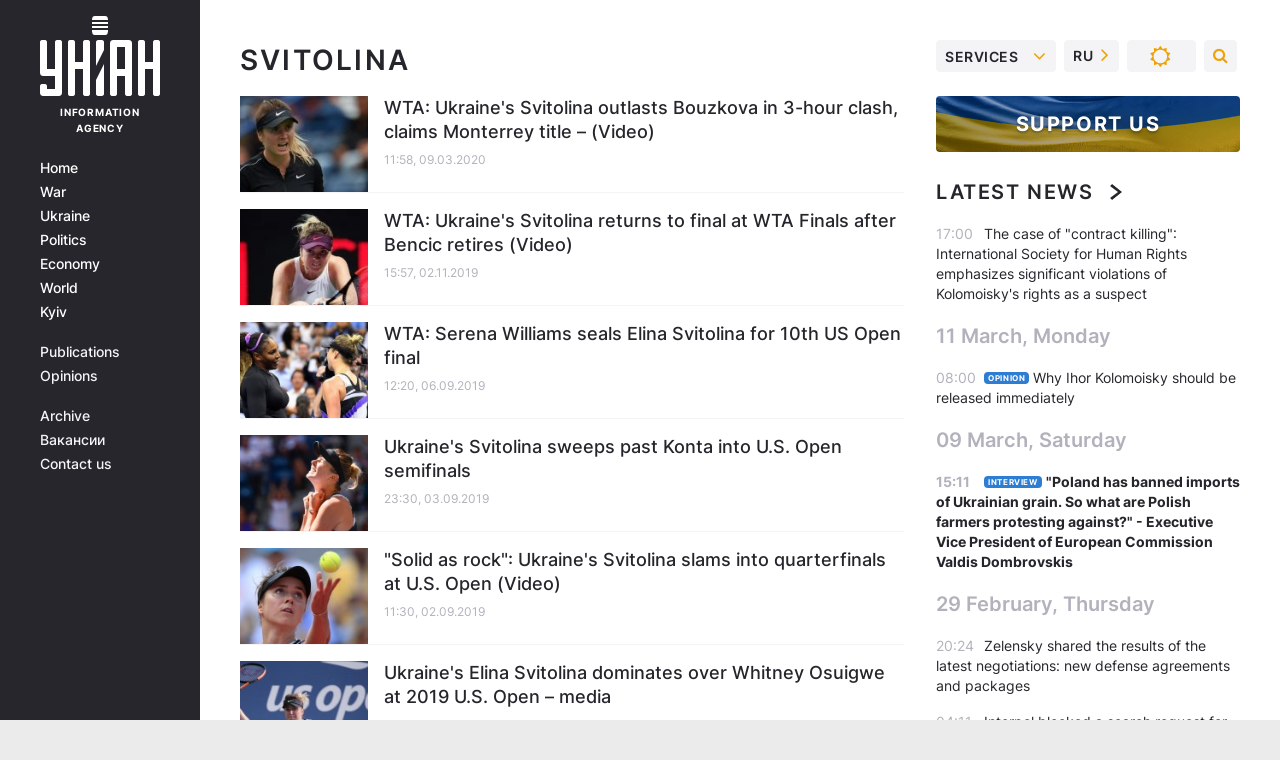

--- FILE ---
content_type: text/html; charset=UTF-8
request_url: https://www.unian.info/tag/svitolina
body_size: 21895
content:
    <!doctype html><html lang="en"><head><meta charset="utf-8"><meta name="viewport" content="width=device-width, initial-scale=1.0, maximum-scale=2"><title>Svitolina - all the latest news on the topic Svitolina read on UNIAN</title><meta name="description" content="Latest news on the topic Svitolina from / UNIAN / All news from Ukraine and the world 2026. More news on the website of the news agency  UNIAN"/><meta name="keywords" content=""/><meta name="theme-color" content="#28282d"><link rel="manifest" href="https://www.unian.info/manifest.json"><link rel="shortcut icon" href="https://www.unian.info/favicon.ico"/><meta property="fb:page_id" content="112821225446278"/><meta property="fb:app_id" content="1728296543975266"/><meta name="application-name" content="UNIAN"><meta name="apple-mobile-web-app-title" content="UNIAN"><meta name="apple-itunes-app" content="app-id=840099366, affiliate-data=ct=smartbannerunian"><link rel="mask-icon" href="https://www.unian.info/images/safari-pinned-tab.svg" color="#28282d"><link rel="apple-touch-icon" href="https://www.unian.info/images/apple-touch-icon.png"><link rel="apple-touch-icon" sizes="76x76" href="https://www.unian.info/images/apple-touch-icon-76x76.png"><link rel="apple-touch-icon" sizes="120x120" href="https://www.unian.info/images/apple-touch-icon-120x120.png"><link rel="apple-touch-icon" sizes="152x152" href="https://www.unian.info/images/apple-touch-icon-152x152.png"><link rel="apple-touch-icon" sizes="180x180" href="https://www.unian.info/images/apple-touch-icon-180x180.png"><link rel="preconnect" href="https://get.optad360.io/" crossorigin><link rel="preconnect" href="https://images.unian.net/" crossorigin><link rel="preconnect" href="https://membrana-cdn.media/" crossorigin><link rel="preconnect" href="https://www.googletagmanager.com/" crossorigin><link rel="preconnect" href="https://static.cloudflareinsights.com" crossorigin><link rel="preconnect" href="https://securepubads.g.doubleclick.net" crossorigin><link rel="preconnect" href="https://pagead2.googlesyndication.com/" crossorigin><link rel="dns-prefetch" href="https://i.ytimg.com/"><link rel="dns-prefetch" href="https://1plus1.video/"><link rel="dns-prefetch" href="https://ls.hit.gemius.pl"><link rel="dns-prefetch" href="https://jsc.idealmedia.io/"><link rel="dns-prefetch" href="https://gaua.hit.gemius.pl/"><link rel="dns-prefetch" href="https://cm.g.doubleclick.net/"><link rel="dns-prefetch" href="https://fonts.googleapis.com/"><link rel="dns-prefetch" href="https://ep2.adtrafficquality.google/"><link rel="dns-prefetch" href="https://ep1.adtrafficquality.google/"><link rel="alternate" href="https://www.unian.net/tag/svitolina" hreflang="ru"><link rel="alternate" href="https://www.unian.ua/tag/svitolina" hreflang="uk"><link rel="alternate" href="https://www.unian.info/tag/svitolina" hreflang="x-default"><link href="https://www.unian.info/tag/amp/svitolina" rel="amphtml"><link rel="canonical" href="https://www.unian.info/tag/svitolina"><link rel="preload" as="font" type="font/woff" crossorigin="anonymous" href="https://www.unian.info/build/assets/fonts/Inter/Inter-Bold.woff"><link rel="preload" as="font" type="font/woff" crossorigin="anonymous" href="https://www.unian.info/build/assets/fonts/Inter/Inter-Medium.woff"><link rel="preload" as="font" type="font/woff" crossorigin="anonymous" href="https://www.unian.info/build/assets/fonts/Inter/Inter-Regular.woff"><link rel="preload" as="font" type="font/woff" crossorigin="anonymous" href="https://www.unian.info/build/assets/fonts/Inter/Inter-SemiBold.woff"><style id="top"> *{margin:0;padding:0}body{font-size:14px;line-height:1.5}html{font-family:sans-serif;-ms-text-size-adjust:100%;-webkit-text-size-adjust:100%;-webkit-tap-highlight-color:rgba(0,0,0,0)}[class*=" icon-"],[class^=icon-],html{-webkit-font-smoothing:antialiased}a,img{border:none;outline:none}*{box-sizing:border-box;-webkit-box-sizing:border-box;-moz-box-sizing:border-box}@media (max-width:1184px){.nano-mob>.nano-content-mob{position:absolute;overflow:scroll;overflow-x:hidden;right:0;bottom:0}.nano-mob>.nano-content-mob::-webkit-scrollbar{display:none}.has-scrollbar>.nano-content-mob::-webkit-scrollbar{display:block}.nano-mob>.nano-pane{display:none!important;background:rgba(0,0,0,.25);position:absolute;width:10px;right:0;top:0;bottom:0;visibility:hidden;opacity:.01;-webkit-transition:.2s;-moz-transition:.2s;-o-transition:.2s;transition:.2s;border-radius:5px}.nano-mob>.nano-pane>.nano-slider{display:none;background:#444;position:relative;margin:0 1px;border-radius:3px}}@media (min-width:1185px){.nano-mob>.nano-content{-moz-appearance:none}.hidden-lg{display:none!important}.nano:not(.nano-mob)>.nano-content{position:absolute;overflow:auto;overflow-x:hidden;top:0;right:-12px!important;bottom:0;left:0}}.app-banner{padding:12px 26px 12px 16px;max-width:240px;height:320px;position:relative;margin:0 auto}.app-banner__title{font-weight:700;font-size:24px;line-height:28px;color:#efa205;margin-bottom:8px}.app-banner__text{font-weight:500;font-size:16px;line-height:20px;color:#fff}.app-banner__bottom{position:absolute;bottom:0;display:flex;justify-content:space-between;width:100%;left:0;padding:12px 16px}.app-banner__btn{height:36px;width:calc(50% - 4px);border:2px solid #efa205;border-radius:8px;text-align:center;line-height:30px}</style><link rel="stylesheet" href=https://www.unian.info/build/rubrics.d5db60ac077da72beeae0ba7e307ebe5.css><meta property="og:url" content="https://www.unian.info/tag/svitolina"/><meta property="og:title" content="Svitolina - all the latest news on the topic Svitolina read on UNIAN"/><meta property="og:description" content="Latest news on the topic Svitolina from / UNIAN / All news from Ukraine and the world 2026. More news on the website of the news agency  UNIAN"/><meta property="og:type" content="website"/><script type="application/ld+json">
	{
	    "@context": "https://schema.org",
		"@type": "WebPage",
		"mainEntityOfPage":{
		    "@type":"WebPage",
		    "@id":"https://www.unian.info/tag/svitolina"
		},
		"headline": "News Svitolina",
    		"datePublished": "2020-03-09T11:58:00+02:00",
		"dateModified": "2020-03-09T11:58:00+02:00",
			"description": "Latest news on the topic Svitolina from / UNIAN / All news from Ukraine and the world 2026. More news on the website of the news agency  UNIAN",
		"author": {
			"@type": "Person",
			"name": "UNIAN redaction"
		},
		"publisher": {
			"@type": "Organization",
			"name": "UNIAN",
			"logo": {
				"@type": "ImageObject",
				"url": "https://www.unian.info/images/unian_schema_en.png",
				"width": 95,
				"height": 60
		  }
		},
		"image": {
			"@type": "ImageObject",
			"url": "https://www.unian.info/images/unian-512x512.png",
			"height": 512,
			"width": 512
		}
    }
</script><script type="application/ld+json">
    {
        "@context": "https://schema.org",
        "@type":"BreadcrumbList",
        "itemListElement":
            [
                {
                    "@type": "ListItem",
                    "position": 1,
                    "item": {
                        "@id": "https://www.unian.info/",
                        "name": "Home"
                    }
                },
                {
                    "@type": "ListItem",
                    "position": 2,
                    "item": {
                        "@id": "https://www.unian.info/tag",
                        "name": "popular tags"
                    }
                 },
                {
                    "@type": "ListItem",
                    "position": 3,
                    "item": {
                        "@id": "https://www.unian.info/tag/svitolina",
                        "name": "News Svitolina"
                    }
                 }
            ]
    }
</script><script type="application/ld+json">{"@context":"https://schema.org","image":["https://www.unian.info/images/unian_schema_en.png"],"@type":"CollectionPage","description":"Latest news on the topic Svitolina from / UNIAN / All news from Ukraine and the world 2026. More news on the website of the news agency  UNIAN","url":"https://www.unian.info/tag/svitolina","inLanguage":"en","name":"Svitolina","mainEntity":{"@context":"https://schema.org","@type":"ItemList","@id":"https://www.unian.info/tag/svitolina","itemListElement": [{"@context":"https://schema.org","@type":"ListItem","url":"https://www.unian.info/society/10907060-wta-ukraine-s-svitolina-outlasts-bouzkova-in-3-hour-clash-claims-monterrey-title-video.html","position":"1"},{"@context":"https://schema.org","@type":"ListItem","url":"https://www.unian.info/society/10740717-wta-ukraine-s-svitolina-returns-to-final-at-wta-finals-after-bencic-retires-video.html","position":"2"},{"@context":"https://schema.org","@type":"ListItem","url":"https://www.unian.info/world/10675731-wta-serena-williams-seals-elina-svitolina-for-10th-us-open-final.html","position":"3"},{"@context":"https://schema.org","@type":"ListItem","url":"https://www.unian.info/society/10672323-ukraine-s-svitolina-sweeps-past-konta-into-u-s-open-semifinals.html","position":"4"},{"@context":"https://schema.org","@type":"ListItem","url":"https://www.unian.info/world/10669902-solid-as-rock-ukraine-s-svitolina-slams-into-quarterfinals-at-u-s-open-video.html","position":"5"},{"@context":"https://schema.org","@type":"ListItem","url":"https://www.unian.info/society/10663524-ukraine-s-elina-svitolina-dominates-over-whitney-osuigwe-at-2019-u-s-open-media.html","position":"6"},{"@context":"https://schema.org","@type":"ListItem","url":"https://www.unian.info/society/10612116-ukraine-s-svitolina-makes-it-into-wimbledon-semifinal-first-time-ever-video.html","position":"7"},{"@context":"https://schema.org","@type":"ListItem","url":"https://www.unian.info/world/10481748-wta-andreescu-surprises-svitolina-to-reach-biggest-final-of-career-at-indian-wells.html","position":"8"},{"@context":"https://schema.org","@type":"ListItem","url":"https://www.unian.info/world/10478988-ukraine-s-svitolina-makes-it-into-indian-wells-semifinals-video.html","position":"9"},{"@context":"https://schema.org","@type":"ListItem","url":"https://www.unian.info/world/10477479-indian-wells-ash-barty-loses-three-set-epic-to-elina-svitolina-media.html","position":"10"},{"@context":"https://schema.org","@type":"ListItem","url":"https://www.unian.info/world/10415445-i-only-look-forward-svitolina-seals-keys-in-fourth-round-thriller-at-australian-open.html","position":"11"},{"@context":"https://schema.org","@type":"ListItem","url":"https://www.unian.info/society/10315533-wta-superb-svitolina-bests-stephens-to-win-2018-wta-finals.html","position":"12"},{"@context":"https://schema.org","@type":"ListItem","url":"https://www.unian.info/world/10313001-ukraine-s-svitolina-storms-into-wta-finals-semi.html","position":"13"},{"@context":"https://schema.org","@type":"ListItem","url":"https://www.unian.info/society/10241592-ukraine-s-no-1-tennis-player-refuses-to-speak-with-eurosport-russia.html","position":"14"},{"@context":"https://schema.org","@type":"ListItem","url":"https://www.unian.info/society/10204413-world-famous-ukrainian-tennis-player-svitolina-chooses-not-to-go-to-moscow-tournament.html","position":"15"},{"@context":"https://schema.org","@type":"ListItem","url":"https://www.unian.info/society/10132535-tennis-ukraine-s-svitolina-sweeps-past-tomljanovic-after-shaky-start-media.html","position":"16"},{"@context":"https://schema.org","@type":"ListItem","url":"https://www.unian.info/society/10123727-italian-open-elina-svitolina-beats-simona-halep-in-rome-final-bbc-photos.html","position":"17"},{"@context":"https://schema.org","@type":"ListItem","url":"https://www.unian.info/world/10020332-ukraine-s-tennis-star-elina-svitolina-beats-russia-s-daria-kasatkina-to-retain-title-in-dubai.html","position":"18"},{"@context":"https://schema.org","@type":"ListItem","url":"https://www.unian.info/world/2357405-no-4-svitolina-into-australian-open-quarterfinals-media.html","position":"19"},{"@context":"https://schema.org","@type":"ListItem","url":"https://www.unian.info/society/2354375-bbc-svitolina-beats-15-year-old-marta-kostyuk-in-third-round-at-australian-open.html","position":"20"}],"numberOfItems":"20"},"copyRightHolder":{"@id":"https://www.unian.info/"},"copyRightYear":"2026"}</script><script type="application/ld+json">{"@context":"https:\/\/schema.org","@type":"SoftwareApplication","name":"UNIAN","operatingSystem":"iOS 13.0 or later","applicationCategory":"BusinessApplication","offers":{"@type":"Offer","price":"0","priceCurrency":"USD"}}</script><script type="application/ld+json">{"@context":"https:\/\/schema.org","@type":"SoftwareApplication","name":"UNIAN","operatingSystem":"ANDROID","applicationCategory":"BusinessApplication","offers":{"@type":"Offer","price":"0","priceCurrency":"USD"}}</script><script type="application/ld+json">{"@context":"https:\/\/schema.org","@type":"Organization","name":"UNIAN","legalName":"Ukrainian Independent Information Agency UNIAN","url":"https:\/\/www.unian.info\/","sameAs":["https:\/\/www.facebook.com\/uniannet\/","https:\/\/www.facebook.com\/UNIAN.ua","https:\/\/www.facebook.com\/unian.ukraine","https:\/\/www.facebook.com\/pogoda.unian\/","https:\/\/www.facebook.com\/devichnikunian\/","https:\/\/www.facebook.com\/starsunian\/","https:\/\/x.com\/unian","https:\/\/t.me\/uniannet","https:\/\/invite.viber.com\/?g2=AQA%2Fnf2OzxyI50pG6plG5XH2%2FokWAnOf0dNcAMevia2uE9z%2FYouMau7DjYf%2B06f1&lang=ru","https:\/\/www.youtube.com\/@unian","https:\/\/www.youtube.com\/@unian_tv","https:\/\/uk.wikipedia.org\/wiki\/%D0%A3%D0%9D%D0%86%D0%90%D0%9D","https:\/\/ru.wikipedia.org\/wiki\/%D0%A3%D0%9D%D0%98%D0%90%D0%9D","https:\/\/www.linkedin.com\/company\/96838031\/"],"foundingDate":1993,"logo":{"@type":"ImageObject","url":"https:\/\/www.unian.info\/images\/unian_schema_en.png","width":95,"height":60},"address":{"@type":"PostalAddress","streetAddress":"4 Khreshchatyk street","addressLocality":"Kyiv","postalCode":"01001","addressCountry":"UA"},"contactPoint":{"@type":"ContactPoint","email":"unian.headquoters@unian.net","telephone":"+38-044-498-07-60","contactType":"headquoters","areaServed":"UA","availableLanguage":["uk-UA","ru-UA","en-UA"]}}</script><script type="application/ld+json">{"@context":"https:\/\/schema.org","@type":"NewsMediaOrganization","name":"UNIAN","legalName":"Ukrainian Independent Information Agency UNIAN","url":"https:\/\/www.unian.info\/","sameAs":["https:\/\/www.facebook.com\/uniannet\/","https:\/\/www.facebook.com\/UNIAN.ua","https:\/\/www.facebook.com\/unian.ukraine","https:\/\/www.facebook.com\/pogoda.unian\/","https:\/\/www.facebook.com\/devichnikunian\/","https:\/\/www.facebook.com\/starsunian\/","https:\/\/x.com\/unian","https:\/\/t.me\/uniannet","https:\/\/invite.viber.com\/?g2=AQA%2Fnf2OzxyI50pG6plG5XH2%2FokWAnOf0dNcAMevia2uE9z%2FYouMau7DjYf%2B06f1&lang=ru","https:\/\/www.youtube.com\/@unian","https:\/\/www.youtube.com\/@unian_tv","https:\/\/uk.wikipedia.org\/wiki\/%D0%A3%D0%9D%D0%86%D0%90%D0%9D","https:\/\/ru.wikipedia.org\/wiki\/%D0%A3%D0%9D%D0%98%D0%90%D0%9D","https:\/\/www.linkedin.com\/company\/96838031\/"],"foundingDate":1993,"logo":{"@type":"ImageObject","url":"https:\/\/www.unian.info\/images\/unian_schema_en.png","width":95,"height":60},"address":{"@type":"PostalAddress","streetAddress":"4 Khreshchatyk street","addressLocality":"Kyiv","postalCode":"01001","addressCountry":"UA"},"contactPoint":{"@type":"ContactPoint","email":"unian.headquoters@unian.net","telephone":"+38-044-498-07-60","contactType":"headquoters","areaServed":"UA","availableLanguage":["uk-UA","ru-UA","en-UA"]}}</script><script type="application/ld+json">{"@context":"https:\/\/schema.org","@type":"WebSite","name":"Ukrainian Independent Information Agency UNIAN","alternateName":"UNIAN","url":"https:\/\/www.unian.info\/","potentialAction":{"@type":"SearchAction","target":"https:\/\/www.unian.info\/search?q={search_term_string}","query-input":"required name=search_term_string"},"author":{"@type":"NewsMediaOrganization","name":"UNIAN","legalName":"Ukrainian Independent Information Agency UNIAN","url":"https:\/\/www.unian.info\/","sameAs":["https:\/\/www.facebook.com\/uniannet\/","https:\/\/www.facebook.com\/UNIAN.ua","https:\/\/www.facebook.com\/unian.ukraine","https:\/\/www.facebook.com\/pogoda.unian\/","https:\/\/www.facebook.com\/devichnikunian\/","https:\/\/www.facebook.com\/starsunian\/","https:\/\/x.com\/unian","https:\/\/t.me\/uniannet","https:\/\/invite.viber.com\/?g2=AQA%2Fnf2OzxyI50pG6plG5XH2%2FokWAnOf0dNcAMevia2uE9z%2FYouMau7DjYf%2B06f1&lang=ru","https:\/\/www.youtube.com\/@unian","https:\/\/www.youtube.com\/@unian_tv","https:\/\/uk.wikipedia.org\/wiki\/%D0%A3%D0%9D%D0%86%D0%90%D0%9D","https:\/\/ru.wikipedia.org\/wiki\/%D0%A3%D0%9D%D0%98%D0%90%D0%9D","https:\/\/www.linkedin.com\/company\/96838031\/"],"foundingDate":1993,"logo":{"@type":"ImageObject","url":"https:\/\/www.unian.info\/images\/unian_schema_en.png","width":95,"height":60},"address":{"@type":"PostalAddress","streetAddress":"4 Khreshchatyk street","addressLocality":"Kyiv","postalCode":"01001","addressCountry":"UA"},"contactPoint":{"@type":"ContactPoint","email":"unian.headquoters@unian.net","telephone":"+38-044-498-07-60","contactType":"headquoters","areaServed":"UA","availableLanguage":["uk-UA","ru-UA","en-UA"]}},"creator":{"@type":"NewsMediaOrganization","name":"UNIAN","legalName":"Ukrainian Independent Information Agency UNIAN","url":"https:\/\/www.unian.info\/","sameAs":["https:\/\/www.facebook.com\/uniannet\/","https:\/\/www.facebook.com\/UNIAN.ua","https:\/\/www.facebook.com\/unian.ukraine","https:\/\/www.facebook.com\/pogoda.unian\/","https:\/\/www.facebook.com\/devichnikunian\/","https:\/\/www.facebook.com\/starsunian\/","https:\/\/x.com\/unian","https:\/\/t.me\/uniannet","https:\/\/invite.viber.com\/?g2=AQA%2Fnf2OzxyI50pG6plG5XH2%2FokWAnOf0dNcAMevia2uE9z%2FYouMau7DjYf%2B06f1&lang=ru","https:\/\/www.youtube.com\/@unian","https:\/\/www.youtube.com\/@unian_tv","https:\/\/uk.wikipedia.org\/wiki\/%D0%A3%D0%9D%D0%86%D0%90%D0%9D","https:\/\/ru.wikipedia.org\/wiki\/%D0%A3%D0%9D%D0%98%D0%90%D0%9D","https:\/\/www.linkedin.com\/company\/96838031\/"],"foundingDate":1993,"logo":{"@type":"ImageObject","url":"https:\/\/www.unian.info\/images\/unian_schema_en.png","width":95,"height":60},"address":{"@type":"PostalAddress","streetAddress":"4 Khreshchatyk street","addressLocality":"Kyiv","postalCode":"01001","addressCountry":"UA"},"contactPoint":{"@type":"ContactPoint","email":"unian.headquoters@unian.net","telephone":"+38-044-498-07-60","contactType":"headquoters","areaServed":"UA","availableLanguage":["uk-UA","ru-UA","en-UA"]}},"publisher":{"@type":"NewsMediaOrganization","name":"UNIAN","legalName":"Ukrainian Independent Information Agency UNIAN","url":"https:\/\/www.unian.info\/","sameAs":["https:\/\/www.facebook.com\/uniannet\/","https:\/\/www.facebook.com\/UNIAN.ua","https:\/\/www.facebook.com\/unian.ukraine","https:\/\/www.facebook.com\/pogoda.unian\/","https:\/\/www.facebook.com\/devichnikunian\/","https:\/\/www.facebook.com\/starsunian\/","https:\/\/x.com\/unian","https:\/\/t.me\/uniannet","https:\/\/invite.viber.com\/?g2=AQA%2Fnf2OzxyI50pG6plG5XH2%2FokWAnOf0dNcAMevia2uE9z%2FYouMau7DjYf%2B06f1&lang=ru","https:\/\/www.youtube.com\/@unian","https:\/\/www.youtube.com\/@unian_tv","https:\/\/uk.wikipedia.org\/wiki\/%D0%A3%D0%9D%D0%86%D0%90%D0%9D","https:\/\/ru.wikipedia.org\/wiki\/%D0%A3%D0%9D%D0%98%D0%90%D0%9D","https:\/\/www.linkedin.com\/company\/96838031\/"],"foundingDate":1993,"logo":{"@type":"ImageObject","url":"https:\/\/www.unian.info\/images\/unian_schema_en.png","width":95,"height":60},"address":{"@type":"PostalAddress","streetAddress":"4 Khreshchatyk street","addressLocality":"Kyiv","postalCode":"01001","addressCountry":"UA"},"contactPoint":{"@type":"ContactPoint","email":"unian.headquoters@unian.net","telephone":"+38-044-498-07-60","contactType":"headquoters","areaServed":"UA","availableLanguage":["uk-UA","ru-UA","en-UA"]}},"datePublished":"2026-01-20T06:12:12+02:00","dateModified":"2026-01-20T06:12:12+02:00","inLanguage":"en"}</script><link href="https://www.googletagmanager.com/gtag/js?id=G-F9LBKQ96P5" rel="preload" as="script"><script async src="https://www.googletagmanager.com/gtag/js?id=G-F9LBKQ96P5"></script><script>window.dataLayer = window.dataLayer || [];function gtag(){dataLayer.push(arguments);}gtag('js', new Date());gtag('config', 'G-F9LBKQ96P5');</script><script>(function(w,d,s,l,i){w[l]=w[l]||[];w[l].push({'gtm.start':new Date().getTime(),event:'gtm.js'});var f=d.getElementsByTagName(s)[0],j=d.createElement(s),dl=l!='dataLayer'?'&l='+l:'';j.async=true;j.src='https://www.googletagmanager.com/gtm.js?id='+i+dl;f.parentNode.insertBefore(j,f);})(window,document,'script','dataLayer','GTM-5TGTSTX');</script></head><body class="home" data-infinite-scroll=""><div id="page_content" class="container main-wrap" data-page="1" data-page-max="50"><div class="main-column row m-0"><div class="col-lg-2 col-sm-12 prl0"><div class="main-menu"><div class="main-menu__content nano"><div class="nano-content"><div class="inside-nano-content"><a href="javascript:void(0);" id="trigger" class="menu-trigger hidden-lg" aria-label="menu"></a><div class="main-menu__logo"><a href="https://www.unian.info/"><img src="https://www.unian.info/images/unian-logo.svg" alt="Information Agency" width="120" height="80"/><div class="main-menu__logo-text">Information Agency</div></a></div><div class="hidden-lg main-menu__search"><div class="header-search__toggle hidden-lg" style="width: 15px; height: 19px"><i class="fa fa-search"></i></div><form method="GET" action="https://www.unian.info/search" class="header-search__form disactive"><div class="header-search__close hidden-lg">+</div><input type="text" name="q" aria-label="search" class="header-search__input" placeholder=" "/><input type="hidden" name="token" value="553522245"/><button type="submit" class="header-search__button" aria-label="search"><i class="fa fa-search"></i></button></form></div><nav class="main-menu__nav mp-menu nano nano-mob" id="mp-menu"><div class="main-menu__close hidden-lg">+</div><div class="nano-content nano-content-mob"><div class="mp-level main-menu__list"><ul><li class="main-menu__item"><a href="https://www.unian.info/">Home</a></li><li class="main-menu__item"><a href="https://www.unian.info/war">War</a></li><li class="main-menu__item"><a href="https://www.unian.info/society">Ukraine</a></li><li class="main-menu__item"><a href="https://www.unian.info/politics">Politics</a></li><li class="main-menu__item"><a href="https://www.unian.info/economics">Economy</a></li><li class="main-menu__item"><a href="https://www.unian.info/world">World</a></li><li class="main-menu__item"><a href="https://www.unian.info/kiev">Kyiv</a></li></ul></div><div class="main-menu__services main-menu__list"><ul><li class="main-menu__item"><a href="https://www.unian.info/detail/publications">Publications</a></li><li class="main-menu__item"><a href="https://www.unian.info/detail/opinions">Opinions</a></li><li class="main-menu__item hidden-lg"><a href="https://www.unian.info/static/press/live">Press center</a></li><li class="main-menu__item has-submenu hidden-lg"><a href="javascript:void(0);">Services<i class="fa fa-angle-down"></i></a><div class="sub-level main-menu__sub-list"><ul><li><a href="https://www.unian.info/static/advertising/advert">Advertising</a></li><li><a href="https://www.unian.info/static/press/about">Press center</a></li><li><a href="https://photo.unian.info/">Image bank</a></li><li><a href="https://www.unian.info/static/monitoring/about">Monitoring</a></li><li><a href="https://www.unian.info/static/subscription/products">For subscribers</a></li></ul></div></li></ul></div><div class="main-menu__services main-menu__list"><ul><li class="main-menu__item"><a href="https://www.unian.info/news/archive">Archive</a></li><li class="main-menu__item "><a href="https://www.unian.info/vacancy">Вакансии</a></li><li class="main-menu__item"><a href="https://www.unian.info/static/contacts">Contact us</a></li></ul></div></div></nav></div></div></div><div id="M473096ScriptRootC1436947" class="ideal-story" data-attribute="https://jsc.idealmedia.io/u/n/unian.net.1436947.js"></div></div></div><div class="col-lg-10 col-sm-12"><div class="content-column"
											><div class="content-column"><div id="block_left_column_content" class="left-column sm-w-100"
																					 data-ajax-url="https://www.unian.info/tag/svitolina"
																	><h1 class="main-page-ttl px-0">Svitolina             </h1><div class="list-thumbs"><div class="list-thumbs__item"><a href="https://www.unian.info/society/10907060-wta-ukraine-s-svitolina-outlasts-bouzkova-in-3-hour-clash-claims-monterrey-title-video.html" class="list-thumbs__image"><img data-src="https://images.unian.net/photos/2020_03/thumb_files/220_140_1583739331-2305.jpg" alt="WTA: Ukraine&#039;s Svitolina outlasts Bouzkova in 3-hour clash, claims Monterrey title – (Video)" height="120"
                     src="[data-uri]" /></a><div class="list-thumbs__info"><h3><a href="https://www.unian.info/society/10907060-wta-ukraine-s-svitolina-outlasts-bouzkova-in-3-hour-clash-claims-monterrey-title-video.html" class="list-thumbs__title">
                                        WTA: Ukraine&#039;s Svitolina outlasts Bouzkova in 3-hour clash, claims Monterrey title – (Video)
                </a></h3><div class="list-thumbs__time time">11:58, 09.03.2020</div></div></div><div class="list-thumbs__item"><a href="https://www.unian.info/society/10740717-wta-ukraine-s-svitolina-returns-to-final-at-wta-finals-after-bencic-retires-video.html" class="list-thumbs__image"><img data-src="https://images.unian.net/photos/2019_11/thumb_files/220_140_1572698802-5399.JPG" alt="WTA: Ukraine&#039;s Svitolina returns to final at WTA Finals after Bencic retires (Video)" height="120"
                     src="[data-uri]" /></a><div class="list-thumbs__info"><h3><a href="https://www.unian.info/society/10740717-wta-ukraine-s-svitolina-returns-to-final-at-wta-finals-after-bencic-retires-video.html" class="list-thumbs__title">
                                        WTA: Ukraine&#039;s Svitolina returns to final at WTA Finals after Bencic retires (Video)
                </a></h3><div class="list-thumbs__time time">15:57, 02.11.2019</div></div></div><div class="list-thumbs__item"><a href="https://www.unian.info/world/10675731-wta-serena-williams-seals-elina-svitolina-for-10th-us-open-final.html" class="list-thumbs__image"><img data-src="https://images.unian.net/photos/2019_09/thumb_files/220_140_1567750707-4587.JPG" alt="WTA: Serena Williams seals Elina Svitolina for 10th US Open final" height="120"
                     src="[data-uri]" /></a><div class="list-thumbs__info"><h3><a href="https://www.unian.info/world/10675731-wta-serena-williams-seals-elina-svitolina-for-10th-us-open-final.html" class="list-thumbs__title">
                                        WTA: Serena Williams seals Elina Svitolina for 10th US Open final
                </a></h3><div class="list-thumbs__time time">12:20, 06.09.2019</div></div></div><div class="list-thumbs__item"><a href="https://www.unian.info/society/10672323-ukraine-s-svitolina-sweeps-past-konta-into-u-s-open-semifinals.html" class="list-thumbs__image"><img data-src="https://images.unian.net/photos/2019_09/thumb_files/220_140_1567534402-9224.JPG" alt="Ukraine&#039;s Svitolina sweeps past Konta into U.S. Open semifinals" height="120"
                     src="[data-uri]" /></a><div class="list-thumbs__info"><h3><a href="https://www.unian.info/society/10672323-ukraine-s-svitolina-sweeps-past-konta-into-u-s-open-semifinals.html" class="list-thumbs__title">
                                        Ukraine&#039;s Svitolina sweeps past Konta into U.S. Open semifinals
                </a></h3><div class="list-thumbs__time time">23:30, 03.09.2019</div></div></div><div class="list-thumbs__item"><a href="https://www.unian.info/world/10669902-solid-as-rock-ukraine-s-svitolina-slams-into-quarterfinals-at-u-s-open-video.html" class="list-thumbs__image"><img data-src="https://images.unian.net/photos/2019_06/thumb_files/220_140_1561468705-5880.JPG" alt="&quot;Solid as rock&quot;: Ukraine&#039;s Svitolina slams into quarterfinals at U.S. Open (Video)" height="120"
                     src="[data-uri]" /></a><div class="list-thumbs__info"><h3><a href="https://www.unian.info/world/10669902-solid-as-rock-ukraine-s-svitolina-slams-into-quarterfinals-at-u-s-open-video.html" class="list-thumbs__title">
                                        &quot;Solid as rock&quot;: Ukraine&#039;s Svitolina slams into quarterfinals at U.S. Open (Video)
                </a></h3><div class="list-thumbs__time time">11:30, 02.09.2019</div></div></div><div class="list-thumbs__item"><a href="https://www.unian.info/society/10663524-ukraine-s-elina-svitolina-dominates-over-whitney-osuigwe-at-2019-u-s-open-media.html" class="list-thumbs__image"><img data-src="https://images.unian.net/photos/2019_08/thumb_files/220_140_1566884546-4154.JPG" alt="Ukraine&#039;s Elina Svitolina dominates over Whitney Osuigwe at 2019 U.S. Open – media" height="120"
                     src="[data-uri]" /></a><div class="list-thumbs__info"><h3><a href="https://www.unian.info/society/10663524-ukraine-s-elina-svitolina-dominates-over-whitney-osuigwe-at-2019-u-s-open-media.html" class="list-thumbs__title">
                                        Ukraine&#039;s Elina Svitolina dominates over Whitney Osuigwe at 2019 U.S. Open – media
                </a></h3><div class="list-thumbs__time time">12:40, 27.08.2019</div></div></div><div class="list-thumbs__item"><a href="https://www.unian.info/society/10612116-ukraine-s-svitolina-makes-it-into-wimbledon-semifinal-first-time-ever-video.html" class="list-thumbs__image"><img data-src="https://images.unian.net/photos/2019_07/thumb_files/220_140_1562687156-6405.JPG" alt="Ukraine&#039;s Svitolina makes it into Wimbledon semifinal, first time ever (Video)" height="120"
                     src="[data-uri]" /></a><div class="list-thumbs__info"><h3><a href="https://www.unian.info/society/10612116-ukraine-s-svitolina-makes-it-into-wimbledon-semifinal-first-time-ever-video.html" class="list-thumbs__title">
                                        Ukraine&#039;s Svitolina makes it into Wimbledon semifinal, first time ever (Video)
                </a></h3><div class="list-thumbs__time time">23:30, 09.07.2019</div></div></div><div class="list-thumbs__item"><a href="https://www.unian.info/world/10481748-wta-andreescu-surprises-svitolina-to-reach-biggest-final-of-career-at-indian-wells.html" class="list-thumbs__image"><img data-src="https://images.unian.net/photos/2019_03/thumb_files/220_140_1552439579-4535.jpg" alt="WTA: Andreescu surprises Svitolina to reach biggest final of career at Indian Wells" height="120"
                     src="[data-uri]" /></a><div class="list-thumbs__info"><h3><a href="https://www.unian.info/world/10481748-wta-andreescu-surprises-svitolina-to-reach-biggest-final-of-career-at-indian-wells.html" class="list-thumbs__title">
                                        WTA: Andreescu surprises Svitolina to reach biggest final of career at Indian Wells
                </a></h3><div class="list-thumbs__time time">14:15, 16.03.2019</div></div></div><div class="list-thumbs__item"><a href="https://www.unian.info/world/10478988-ukraine-s-svitolina-makes-it-into-indian-wells-semifinals-video.html" class="list-thumbs__image"><img data-src="https://images.unian.net/photos/2019_03/thumb_files/220_140_1552549577-6532.jpg" alt="Ukraine&#039;s Svitolina makes it into Indian Wells semifinals (Video)" height="120"
                     src="[data-uri]" /></a><div class="list-thumbs__info"><h3><a href="https://www.unian.info/world/10478988-ukraine-s-svitolina-makes-it-into-indian-wells-semifinals-video.html" class="list-thumbs__title">
                                        Ukraine&#039;s Svitolina makes it into Indian Wells semifinals (Video)
                </a></h3><div class="list-thumbs__time time">15:20, 14.03.2019</div></div></div><div class="list-thumbs__item"><a href="https://www.unian.info/world/10477479-indian-wells-ash-barty-loses-three-set-epic-to-elina-svitolina-media.html" class="list-thumbs__image"><img data-src="https://images.unian.net/photos/2019_03/thumb_files/220_140_1552439579-4535.jpg" alt="Indian Wells: Ash Barty loses three-set epic to Elina Svitolina – media" height="120"
                     src="[data-uri]" /></a><div class="list-thumbs__info"><h3><a href="https://www.unian.info/world/10477479-indian-wells-ash-barty-loses-three-set-epic-to-elina-svitolina-media.html" class="list-thumbs__title">
                                        Indian Wells: Ash Barty loses three-set epic to Elina Svitolina – media
                </a></h3><div class="list-thumbs__time time">11:09, 13.03.2019</div></div></div><div class="list-thumbs__item"><a href="https://www.unian.info/world/10415445-i-only-look-forward-svitolina-seals-keys-in-fourth-round-thriller-at-australian-open.html" class="list-thumbs__image"><img data-src="https://images.unian.net/photos/2019_01/thumb_files/220_140_1547869331-5310.jpg" alt="&quot;I only look forward&quot; – Svitolina seals Keys in fourth round thriller at Australian Open" height="120"
                     src="[data-uri]" /></a><div class="list-thumbs__info"><h3><a href="https://www.unian.info/world/10415445-i-only-look-forward-svitolina-seals-keys-in-fourth-round-thriller-at-australian-open.html" class="list-thumbs__title">
                                        &quot;I only look forward&quot; – Svitolina seals Keys in fourth round thriller at Australian Open
                </a></h3><div class="list-thumbs__time time">12:00, 21.01.2019</div></div></div><div class="list-thumbs__item"><a href="https://www.unian.info/society/10315533-wta-superb-svitolina-bests-stephens-to-win-2018-wta-finals.html" class="list-thumbs__image"><img data-src="https://images.unian.net/photos/2018_10/thumb_files/220_140_1540735744-7202.JPG" alt="WTA: Superb Svitolina bests Stephens to win 2018 WTA Finals" height="120"
                     src="[data-uri]" /></a><div class="list-thumbs__info"><h3><a href="https://www.unian.info/society/10315533-wta-superb-svitolina-bests-stephens-to-win-2018-wta-finals.html" class="list-thumbs__title">
                                        WTA: Superb Svitolina bests Stephens to win 2018 WTA Finals
                </a></h3><div class="list-thumbs__time time">16:50, 28.10.2018</div></div></div><div class="list-thumbs__item"><a href="https://www.unian.info/world/10313001-ukraine-s-svitolina-storms-into-wta-finals-semi.html" class="list-thumbs__image"><img data-src="https://images.unian.net/photos/2018_10/thumb_files/220_140_1540481841-1149.JPG" alt="Ukraine&#039;s Svitolina storms into WTA Finals semi" height="120"
                     src="[data-uri]" /></a><div class="list-thumbs__info"><h3><a href="https://www.unian.info/world/10313001-ukraine-s-svitolina-storms-into-wta-finals-semi.html" class="list-thumbs__title">
                                        Ukraine&#039;s Svitolina storms into WTA Finals semi
                </a></h3><div class="list-thumbs__time time">23:50, 25.10.2018</div></div></div><div class="list-thumbs__item"><a href="https://www.unian.info/society/10241592-ukraine-s-no-1-tennis-player-refuses-to-speak-with-eurosport-russia.html" class="list-thumbs__image"><img data-src="https://images.unian.net/photos/2018_08/thumb_files/220_140_1535481332-8788.JPG" alt="Ukraine&#039;s No.1 tennis player refuses to speak with Eurosport Russia" height="120"
                     src="[data-uri]" /></a><div class="list-thumbs__info"><h3><a href="https://www.unian.info/society/10241592-ukraine-s-no-1-tennis-player-refuses-to-speak-with-eurosport-russia.html" class="list-thumbs__title">
                                        Ukraine&#039;s No.1 tennis player refuses to speak with Eurosport Russia
                </a></h3><div class="list-thumbs__time time">16:55, 29.08.2018</div></div></div><div class="list-thumbs__item"><a href="https://www.unian.info/society/10204413-world-famous-ukrainian-tennis-player-svitolina-chooses-not-to-go-to-moscow-tournament.html" class="list-thumbs__image"><img data-src="https://images.unian.net/photos/2018_06/thumb_files/220_140_1528295907-1051.jpg" alt="World-famous Ukrainian tennis player Svitolina chooses not to go to Moscow tournament" height="120"
                     src="[data-uri]" /></a><div class="list-thumbs__info"><h3><a href="https://www.unian.info/society/10204413-world-famous-ukrainian-tennis-player-svitolina-chooses-not-to-go-to-moscow-tournament.html" class="list-thumbs__title">
                                        World-famous Ukrainian tennis player Svitolina chooses not to go to Moscow tournament
                </a></h3><div class="list-thumbs__time time">20:50, 27.07.2018</div></div></div><div class="list-thumbs__item"><a href="https://www.unian.info/society/10132535-tennis-ukraine-s-svitolina-sweeps-past-tomljanovic-after-shaky-start-media.html" class="list-thumbs__image"><img data-src="https://images.unian.net/photos/2018_05/thumb_files/220_140_1527419397-4909.JPG" alt="Tennis: Ukraine&#039;s Svitolina sweeps past Tomljanovic after shaky start – media" height="120"
                     src="[data-uri]" /></a><div class="list-thumbs__info"><h3><a href="https://www.unian.info/society/10132535-tennis-ukraine-s-svitolina-sweeps-past-tomljanovic-after-shaky-start-media.html" class="list-thumbs__title">
                                        Tennis: Ukraine&#039;s Svitolina sweeps past Tomljanovic after shaky start – media
                </a></h3><div class="list-thumbs__time time">14:11, 28.05.2018</div></div></div><div class="list-thumbs__item"><a href="https://www.unian.info/society/10123727-italian-open-elina-svitolina-beats-simona-halep-in-rome-final-bbc-photos.html" class="list-thumbs__image"><img data-src="https://images.unian.net/photos/2018_05/thumb_files/220_140_1526819313-8587.JPG" alt="Italian Open: Elina Svitolina beats Simona Halep in Rome final – BBC (Photos)" height="120"
                     src="[data-uri]" /></a><div class="list-thumbs__info"><h3><a href="https://www.unian.info/society/10123727-italian-open-elina-svitolina-beats-simona-halep-in-rome-final-bbc-photos.html" class="list-thumbs__title">
                                        Italian Open: Elina Svitolina beats Simona Halep in Rome final – BBC (Photos)
                </a></h3><div class="list-thumbs__time time">18:50, 20.05.2018</div></div></div><div class="list-thumbs__item"><a href="https://www.unian.info/world/10020332-ukraine-s-tennis-star-elina-svitolina-beats-russia-s-daria-kasatkina-to-retain-title-in-dubai.html" class="list-thumbs__image"><img data-src="https://images.unian.net/photos/2018_02/thumb_files/220_140_1519313744-4621.jpg" alt="Ukraine&#039;s tennis star Elina Svitolina beats Russia&#039;s Daria Kasatkina to retain title in Dubai" height="120"
                     src="[data-uri]" /></a><div class="list-thumbs__info"><h3><a href="https://www.unian.info/world/10020332-ukraine-s-tennis-star-elina-svitolina-beats-russia-s-daria-kasatkina-to-retain-title-in-dubai.html" class="list-thumbs__title">
                                        Ukraine&#039;s tennis star Elina Svitolina beats Russia&#039;s Daria Kasatkina to retain title in Dubai
                </a></h3><div class="list-thumbs__time time">21:40, 24.02.2018</div></div></div><div class="list-thumbs__item"><a href="https://www.unian.info/world/2357405-no-4-svitolina-into-australian-open-quarterfinals-media.html" class="list-thumbs__image"><img data-src="https://images.unian.net/photos/2018_01/thumb_files/220_140_1516543439-9826-svitolina-vpervyie-doshla-do-chetvertfinala-otkryitogo-chempionata-avstralii.jpg" alt="No. 4 Svitolina into Australian Open quarterfinals – media" height="120"
                     src="[data-uri]" /></a><div class="list-thumbs__info"><h3><a href="https://www.unian.info/world/2357405-no-4-svitolina-into-australian-open-quarterfinals-media.html" class="list-thumbs__title">
                                        No. 4 Svitolina into Australian Open quarterfinals – media
                </a></h3><div class="list-thumbs__time time">17:41, 21.01.2018</div></div></div><div class="list-thumbs__item"><a href="https://www.unian.info/society/2354375-bbc-svitolina-beats-15-year-old-marta-kostyuk-in-third-round-at-australian-open.html" class="list-thumbs__image"><img data-src="https://images.unian.net/photos/2018_01/thumb_files/220_140_1516177878-3348-svitolina-vyiigrala-vtoroy-match-na-nyineshnem-otkryitom-chempionate-avstralii.jpg" alt="BBC: Svitolina beats 15-year-old Marta Kostyuk in third round at Australian Open" height="120"
                     src="[data-uri]" /></a><div class="list-thumbs__info"><h3><a href="https://www.unian.info/society/2354375-bbc-svitolina-beats-15-year-old-marta-kostyuk-in-third-round-at-australian-open.html" class="list-thumbs__title">
                                        BBC: Svitolina beats 15-year-old Marta Kostyuk in third round at Australian Open
                </a></h3><div class="list-thumbs__time time">10:09, 19.01.2018</div></div></div><div class="bnr-block__bnr" style="height: 250px; overflow:hidden;"><span class="newsfeed__ad">Реклама</span><!-- Banner UDR_AJAX (news_tag) start. --><div data-ad="/82479101/Unian.info_/UDR1_300x250" data-type="bnr" data-size="[[300, 250],[300,165]]"></div><ins class="staticpubads89354"
data-sizes-desktop="750x250,700x250,690x90,728x90,700x200,750x200"
data-slot="31" data-type_oa="UDRAJAX"
></ins><!-- Banner UDR_AJAX (news_tag) end. --></div></div></div><div id="block_right_column_content" class="right-column newsfeed d-none d-md-block"

																							><div class="tools"><div class="dropdown tools__dropdown tools__item"><a href="javascript:void(0);" class="dropdown-toggle">
            Services
            <i class="fa fa-angle-down"></i></a><div class="dropdown-menu"><a class="dropdown__item" href="https://www.unian.info/static/advertising/advert">Sponsored content</a><a class="dropdown__item" href="https://www.unian.info/static/press/about">Press center</a><a class="dropdown__item" href="https://photo.unian.info/">Image bank</a><a class="dropdown__item" href="https://www.unian.info/static/monitoring/about">Monitoring</a></div></div><div class="tools__item"><a href="https://www.unian.net/" class="tools__link"><span>
                                     RU
                             </span><i class="fa fa-angle-right"></i></a></div><div class="tools__item" style="width: 69px; justify-content: center"><a               href="https://pogoda.unian.ua"
              class="tools__link" id="unian_weather_widget"><i class="fa fa-sun-o mr-1"></i><div></div></a></div><div class="tools__item tools-search"><div class="tools-search__toggle"><i class="fa fa-search"></i></div><form method="GET" action="https://www.unian.info/search" class="tools-search__form"><input type="text" name="q" aria-label="search" class="tools-search__input" placeholder=" " maxlength="20"/><input type="hidden" name="token" value="1168449700"/><button type="submit" class="tools-search__button" aria-label="search"><i class="fa fa-search"></i></button></form></div></div><a href="https://donate.unian.info" class="support-unian">Support us</a><!-- Block all_news start --><div  data-vr-zone="all_right_news" class="block-base ajax-block-container"><section class="newsfeed-column"><a href="https://www.unian.info/detail/all_news" class="title-bordered">
        

                                                                                Latest news
                                                            <i class="unian-arrow-more"></i></a><div
                                             data-block-ajax-url="https://www.unian.info/ajax/all_news?page_route=news_tag"
                data-ajax-page="1"
                data-ajax-limit="75"
                data-counter=""
                    ><ul class="newsfeed__list "><li class="newsfeed__item"><span class="newsfeed__time">17:00</span><h3 class="newsfeed__link"><a href="https://www.unian.info/society/the-case-of-contract-killing-international-society-for-human-rights-emphasizes-significant-violations-of-kolomoisky-s-rights-as-a-suspect-12645609.html"  data-vr-contentbox="news_0">The case of "contract killing": International Society for Human Rights emphasizes significant violations of Kolomoisky's rights as a suspect</a></h3></li><li class="newsfeed__date"><a href="https://www.unian.info/news/archive/20240311">11 March, Monday</a></li><li class="newsfeed__item"><span class="newsfeed__time">08:00</span><h3 class="newsfeed__link"><a href="https://www.unian.info/society/why-ihor-kolomoisky-should-be-released-immediately-12569097.html"  data-vr-contentbox="news_1"><span class="blue-marker">Opinion</span>Why Ihor Kolomoisky should be released immediately</a></h3></li><li class="newsfeed__date"><a href="https://www.unian.info/news/archive/20240309">09 March, Saturday</a></li><li class="newsfeed__item strong"><span class="newsfeed__time">15:11</span><h3 class="newsfeed__link"><a href="https://www.unian.info/economics/poland-has-banned-imports-of-ukrainian-grain-so-what-are-polish-farmers-protesting-against-executive-vice-president-of-european-commission-valdis-dombrovskis-12568116.html"  data-vr-contentbox="news_2"><span class="blue-marker">Interview</span>"Poland has banned imports of Ukrainian grain. So what are Polish farmers protesting against?" - Executive Vice President of European Commission Valdis Dombrovskis</a></h3></li><li class="newsfeed__date"><a href="https://www.unian.info/news/archive/20240229">29 February, Thursday</a></li><li class="newsfeed__item"><span class="newsfeed__time">20:24</span><h3 class="newsfeed__link"><a href="https://www.unian.info/politics/zelensky-shared-the-results-of-the-latest-negotiations-new-defense-agreements-and-packages-12559344.html"  data-vr-contentbox="news_3">Zelensky shared the results of the latest negotiations: new defense agreements and packages</a></h3></li><li class="newsfeed__item"><span class="newsfeed__time">04:11</span><h3 class="newsfeed__link"><a href="https://www.unian.info/politics/interpol-blocked-a-search-request-for-people-s-deputy-of-the-8th-convocation-hranovsky-12559005.html"  data-vr-contentbox="news_4">Interpol blocked a search request for People’s Deputy of the 8th convocation Hranovskyi</a></h3></li><li class="newsfeed__banner banner-fb"><span class="newsfeed__ad">Sponsored content</span><div class="bnr-block__bnr" style="height: 600px; overflow:hidden;"><!-- Banner UDF1 () start. --><div data-banner="[https://images.unian.net/photos/2021_04/1619793683-7224.png]" data-banner-link="[https://www.unian.net/pogoda/]" data-ad="/82479101/Unian.info_/UDF1_300x600" data-type="bnr" data-size="[[300, 600],[300,500],[300,400]]"></div><ins class="staticpubads89354"
data-sizes-desktop="300x600"
data-slot="14" data-type_oa="GDF1"
></ins><!-- Banner UDF1 () end. --></div></li><li class="newsfeed__date"><a href="https://www.unian.info/news/archive/20240208">08 February, Thursday</a></li><li class="newsfeed__item"><span class="newsfeed__time">18:09</span><h3 class="newsfeed__link"><a href="https://www.unian.info/lite/stars/schastliv-chto-24-fevralya-byl-za-granicey-izvestnyy-ukrainskiy-pevec-udivil-priznaniem-12537891.html"  data-vr-contentbox="news_5">"Щасливий, що 24 лютого був за кордоном": відомий український співак здивував зізнанням</a></h3></li><li class="newsfeed__date"><a href="https://www.unian.info/news/archive/20230407">07 April, Friday</a></li><li class="newsfeed__item"><span class="newsfeed__time">16:49</span><h3 class="newsfeed__link"><a href="https://www.unian.info/society/bgv-fund-and-estonia-launch-a-program-for-free-prosthetics-for-ukrainians-12209409.html"  data-vr-contentbox="news_6">BGV Fund and Estonia launch a program for free prosthetics for Ukrainians</a></h3></li><li class="newsfeed__date"><a href="https://www.unian.info/news/archive/20230201">01 February, Wednesday</a></li><li class="newsfeed__item"><span class="newsfeed__time">23:26</span><h3 class="newsfeed__link"><a href="https://www.unian.info/society/national-currency-hryvnia-slightly-strengthens-to-u-s-dollar-on-sept-24-11157614.html"  data-vr-contentbox="news_7">Hryvnia slightly strengthens to U.S. dollar on Sept 24</a></h3></li><li class="newsfeed__date"><a href="https://www.unian.info/news/archive/20221205">05 December, Monday</a></li><li class="newsfeed__item strong"><span class="newsfeed__time">16:14</span><h3 class="newsfeed__link"><a href="https://www.unian.info/economics/energetics/10708704-five-russian-led-troops-eliminated-in-donbas-over-week-osint-group.html"  data-vr-contentbox="news_8">Five Russian-led troops eliminated in Donbas over week – OSINT group</a></h3></li><li class="newsfeed__date"><a href="https://www.unian.info/news/archive/20210614">14 June, Monday</a></li><li class="newsfeed__item strong"><span class="newsfeed__time">20:15</span><h3 class="newsfeed__link"><a href="https://www.unian.info/society/unian-suspends-work-of-its-english-language-editorial-office-11453374.html"  data-vr-contentbox="news_9">UNIAN suspends work of its English-language editorial office</a></h3></li><li class="newsfeed__item strong"><span class="newsfeed__time">20:00</span><h3 class="newsfeed__link"><a href="https://www.unian.info/politics/ukraine-to-become-nato-member-state-with-help-of-membership-action-plan-summit-communique-11453512.html"  data-vr-contentbox="news_10">Ukraine to become NATO member state with help of Membership Action Plan – Summit communique</a></h3></li><li class="newsfeed__item"><span class="newsfeed__time">19:20</span><h3 class="newsfeed__link"><a href="https://www.unian.info/politics/putin-says-troops-build-up-near-ukraine-borders-was-part-of-exercises-11453347.html"  data-vr-contentbox="news_11">Putin says troops build-up near Ukraine borders was part of "exercises"</a></h3></li><li class="newsfeed__item"><span class="newsfeed__time">19:00</span><h3 class="newsfeed__link"><a href="https://www.unian.info/politics/volodymyr-zelensky-tells-boris-johnson-nord-stream-2-commissioning-by-russia-unacceptable-11453401.html"  data-vr-contentbox="news_12">Volodymyr Zelensky tells Boris Johnson Nord Stream 2 commissioning by Russia "unacceptable"</a></h3></li><li class="newsfeed__item strong"><span class="newsfeed__time">18:20</span><h3 class="newsfeed__link"><a href="https://www.unian.info/politics/zelenskiy-asks-u-s-for-clarity-on-nato-map-media-11453296.html"  data-vr-contentbox="news_13">Zelensky asks U.S. for clarity on NATO MAP – media</a></h3></li><li class="newsfeed__item"><span class="newsfeed__time">16:20</span><h3 class="newsfeed__link"><a href="https://www.unian.info/economics/finance-u-s-financial-institutions-prohibited-to-buy-russian-bonds-11452825.html"  data-vr-contentbox="news_14">U.S. financial institutions prohibited to buy Russian bonds</a></h3></li><li class="newsfeed__item"><span class="newsfeed__time">15:40</span><h3 class="newsfeed__link"><a href="https://www.unian.info/society/education-best-lecturers-at-president-s-university-in-ukraine-to-be-paid-at-least-us-4-000-11452774.html"  data-vr-contentbox="news_15">Education minister: Best lecturers at President's University in Ukraine to be paid at least US$4,000</a></h3></li><li class="newsfeed__item strong"><span class="newsfeed__time">15:00</span><h3 class="newsfeed__link"><a href="https://www.unian.info/kyiv/covid-19-kyiv-mayor-reports-89-new-cases-four-fatalities-news-kyiv-11452717.html"  data-vr-contentbox="news_16">Kyiv mayor reports 89 new COVID-19 cases, four fatalities</a></h3></li><li class="newsfeed__item"><span class="newsfeed__time">14:20</span><h3 class="newsfeed__link"><a href="https://www.unian.info/world/rfe-rl-arms-researchers-warn-decline-in-nuclear-weapons-appears-to-have-stalled-11452702.html"  data-vr-contentbox="news_17">RFE/RL: Arms researchers warn decline in nuclear weapons appears to have stalled</a></h3></li><li class="newsfeed__item strong"><span class="newsfeed__time">13:40</span><h3 class="newsfeed__link"><a href="https://www.unian.info/politics/g7-zelensky-thanks-leaders-for-support-of-ukraine-11452639.html"  data-vr-contentbox="news_18">Zelensky thanks G7 leaders for support of Ukraine</a></h3></li><li class="newsfeed__item strong"><span class="newsfeed__time">13:00</span><h3 class="newsfeed__link"><a href="https://www.unian.info/world/biden-suggests-autocrat-putin-s-russia-might-be-weaker-than-it-seems-media-11452624.html"  data-vr-contentbox="news_19">Biden suggests 'autocrat' Putin's Russia might be weaker than it seems – media</a></h3></li><li class="newsfeed__item"><span class="newsfeed__time">12:20</span><h3 class="newsfeed__link"><a href="https://covid.unian.info/covid-19-no-new-cases-reported-in-armed-forces-as-of-june-14-11452609.html"  data-vr-contentbox="news_20">No new COVID-19 cases reported in armed forces as of June 14</a></h3></li><li class="newsfeed__item"><span class="newsfeed__time">11:40</span><h3 class="newsfeed__link"><a href="https://www.unian.info/economics/currency-hryvnia-strengthens-to-u-s-dollar-on-june-14-11452585.html"  data-vr-contentbox="news_21">Hryvnia strengthens to U.S. dollar on June 14</a></h3></li><li class="newsfeed__item"><span class="newsfeed__time">11:00</span><h3 class="newsfeed__link"><a href="https://www.unian.info/world/covid-19-number-of-cases-confirmed-worldwide-exceeds-175-9-mln-11452528.html"  data-vr-contentbox="news_22">Number of COVID-19 cases confirmed worldwide exceeds 175.9 mln</a></h3></li><li class="newsfeed__item strong"><span class="newsfeed__time">10:20</span><h3 class="newsfeed__link"><a href="https://covid.unian.info/covid-19-in-ukraine-some-420-new-cases-reported-as-of-june-14-11452558.html"  data-vr-contentbox="news_23">COVID-19 in Ukraine: Some 420 new cases reported as of June 14</a></h3></li><li class="newsfeed__item strong"><span class="newsfeed__time">09:40</span><h3 class="newsfeed__link"><a href="https://www.unian.info/war/donbas-war-ukraine-records-two-ceasefire-violations-on-june-13-11452537.html"  data-vr-contentbox="news_24">Donbas war: Ukraine records two ceasefire violations on June 13</a></h3></li><li class="newsfeed__banner"><span class="newsfeed__ad">Sponsored content</span><div class="banner-container" style="height: 250px; overflow: hidden; margin-bottom: 20px;"><!-- Banner UDF2 () start. --><div data-ad="/82479101/Unian.info_/UDF2_300x250" data-type="bnr" data-size="[[300, 250],[300,165]]"></div><ins class="staticpubads89354"
data-sizes-desktop="300x250,250x250"
data-slot="17" data-type_oa="UDF4"
></ins><!-- Banner UDF2 () end. --></div></li><li class="newsfeed__item"><span class="newsfeed__time">09:00</span><h3 class="newsfeed__link"><a href="https://www.unian.info/economics/reuters-oil-holds-near-multi-year-highs-amid-demand-recovery-11452477.html"  data-vr-contentbox="news_25">Reuters: Oil holds near multi-year highs amid demand recovery</a></h3></li><li class="newsfeed__item strong"><span class="newsfeed__time">01:30</span><h3 class="newsfeed__link"><a href="https://www.unian.info/world/euro-2020-ukraine-lose-to-the-netherlands-in-group-stage-match-11452417.html"  data-vr-contentbox="news_26">With two brilliant goals, Ukraine lose to the Netherlands in Euro 2020 Group Stage match (Photos)</a></h3></li><li class="newsfeed__date"><a href="https://www.unian.info/news/archive/20210613">13 June, Sunday</a></li><li class="newsfeed__item"><span class="newsfeed__time">21:59</span><h3 class="newsfeed__link"><a href="https://www.unian.info/world/ps752-g7-leaders-demand-justice-for-victims-of-uia-plane-downed-in-iran-11452327.html"  data-vr-contentbox="news_27">G7 leaders demand justice for victims of UIA plane downed in Iran</a></h3></li><li class="newsfeed__item"><span class="newsfeed__time">20:59</span><h3 class="newsfeed__link"><a href="https://www.unian.info/economics/nord-stream-2-ukraine-may-enter-talks-on-compensations-for-loss-over-the-pipeline-11452264.html"  data-vr-contentbox="news_28">Ukraine may enter talks on compensations for loss over Nord Stream 2</a></h3></li><li class="newsfeed__item strong"><span class="newsfeed__time">19:59</span><h3 class="newsfeed__link"><a href="https://www.unian.info/politics/russian-aggression-g7-leaders-call-on-russia-to-withdraw-troops-from-ukraine-s-borders-11452231.html"  data-vr-contentbox="news_29">G7 leaders call on Russia to withdraw troops at Ukraine's eastern border, in Crimea</a></h3></li><li class="newsfeed__item"><span class="newsfeed__time">17:59</span><h3 class="newsfeed__link"><a href="https://www.unian.info/society/repatriation-five-ukrainians-patients-return-home-from-belarus-since-air-service-suspension-11452180.html"  data-vr-contentbox="news_30">Five Ukrainians patients return home from Belarus since air service suspension</a></h3></li><li class="newsfeed__item strong"><span class="newsfeed__time">15:55</span><h3 class="newsfeed__link"><a href="https://www.unian.info/world/meeting-with-biden-putin-wants-direct-dialogue-with-u-s-11452111.html"  data-vr-contentbox="news_31">Pending meeting with Biden, Putin wants "direct dialogue" with U.S.</a></h3></li><li class="newsfeed__item strong"><span class="newsfeed__time">12:40</span><h3 class="newsfeed__link"><a href="https://www.unian.info/society/covid-2019-ukraine-s-health-ministry-forecasts-fourth-wave-11452000.html"  data-vr-contentbox="news_32">Ukraine's Health Ministry forecasts fourth COVID-2019 wave</a></h3></li><li class="newsfeed__item strong"><span class="newsfeed__time">10:00</span><h3 class="newsfeed__link"><a href="https://covid.unian.info/number-of-new-covid-19-cases-in-ukraine-goes-below-900-11451877.html"  data-vr-contentbox="news_33">Number of new COVID-19 cases in Ukraine goes below 900</a></h3></li><li class="newsfeed__date"><a href="https://www.unian.info/news/archive/20210612">12 June, Saturday</a></li><li class="newsfeed__item"><span class="newsfeed__time">23:59</span><h3 class="newsfeed__link"><a href="https://www.unian.info/politics/judiciary-zelensky-enacts-strategy-for-development-of-justice-system-11451790.html"  data-vr-contentbox="news_34">Zelensky enacts strategy for development of justice system</a></h3></li><li class="newsfeed__item strong"><span class="newsfeed__time">21:25</span><h3 class="newsfeed__link"><a href="https://www.unian.info/world/euro-2020-match-suspended-after-denmark-midfielder-collapses-11451715.html"  data-vr-contentbox="news_35">Euro 2020 match suspended after Denmark midfielder collapses (Photos, video)</a></h3></li><li class="newsfeed__item strong"><span class="newsfeed__time">18:31</span><h3 class="newsfeed__link"><a href="https://www.unian.info/politics/u-s-aid-us-150-million-approved-for-ukraine-11451634.html"  data-vr-contentbox="news_36">U.S. approves US$150 million in military aid for Ukraine</a></h3></li><li class="newsfeed__item"><span class="newsfeed__time">18:00</span><h3 class="newsfeed__link"><a href="https://www.unian.info/society/bill-tabled-in-rada-to-help-reduce-cost-of-organ-transplant-surgeries-11451493.html"  data-vr-contentbox="news_37"><i class="fa fa-lock gray"></i>Bill tabled in Rada to help reduce cost of organ transplant surgeries</a></h3></li><li class="newsfeed__item"><span class="newsfeed__time">16:00</span><h3 class="newsfeed__link"><a href="https://www.unian.info/economics/week-s-balance-quarantine-easing-hryvnia-strengthening-and-inflation-rising-11451442.html"  data-vr-contentbox="news_38"><span class="blue-marker">Analysis</span>Week's balance: Quarantine easing, hryvnia strengthening, and inflation rising</a></h3></li><li class="newsfeed__item"><span class="newsfeed__time">13:00</span><h3 class="newsfeed__link"><a href="https://www.unian.info/economics/what-ukraine-should-do-not-to-burn-its-fingers-on-compensation-for-nord-stream-2-11451268.html"  data-vr-contentbox="news_39"><span class="blue-marker">Analysis</span>What Ukraine should do not to burn its fingers on compensation for Nord Stream 2</a></h3></li><li class="newsfeed__item strong"><span class="newsfeed__time">11:40</span><h3 class="newsfeed__link"><a href="https://www.unian.info/war/donbas-warzone-update-one-kia-amid-nine-truce-violations-on-june-11-11451415.html"  data-vr-contentbox="news_40">Donbas warzone update: One KIA amid nine truce violations on June 11</a></h3></li><li class="newsfeed__item strong"><span class="newsfeed__time">10:20</span><h3 class="newsfeed__link"><a href="https://covid.unian.info/covid-19-in-ukraine-over-1-200-new-cases-reported-as-of-june-12-11451400.html"  data-vr-contentbox="news_41">COVID-19 in Ukraine: Over 1,200 new cases reported as of June 12</a></h3></li><li class="newsfeed__item strong"><span class="newsfeed__time">09:00</span><h3 class="newsfeed__link"><a href="https://www.unian.info/politics/diplomacy-zelensky-biden-to-meet-in-washington-in-late-july-fm-kuleba-11451307.html"  data-vr-contentbox="news_42">Zelensky, Biden to meet in Washington in late July – FM Kuleba</a></h3></li><li class="newsfeed__date"><a href="https://www.unian.info/news/archive/20210611">11 June, Friday</a></li><li class="newsfeed__item"><span class="newsfeed__time">23:30</span><h3 class="newsfeed__link"><a href="https://www.unian.info/society/covid-19-denmark-ready-to-deliver-500-000-doses-of-vaccine-to-ukraine-11451196.html"  data-vr-contentbox="news_43">Denmark ready to deliver 500,000 doses of COVID-19 vaccine to Ukraine</a></h3></li><li class="newsfeed__item"><span class="newsfeed__time">22:50</span><h3 class="newsfeed__link"><a href="https://www.unian.info/economics/currency-hryvnia-strengthens-to-u-s-dollar-on-june-14-11451169.html"  data-vr-contentbox="news_44"><i class="fa fa-lock gray"></i>Hryvnia strengthens to U.S. dollar on June 14</a></h3></li><li class="newsfeed__banner"><span class="newsfeed__ad">Sponsored content</span><div class="newsfeedbox"><div class="banner-container" style="height: 600px; overflow: hidden;"><!-- Banner UDF3 () start. --><div data-ad="/82479101/Unian.info_/UDF3_300x600" data-type="bnr" data-size="[[300, 600],[300,500],[300,400]]"></div><ins class="staticpubads89354"
data-sizes-desktop="300x600"
data-slot="16" data-type_oa="UDF3"
></ins><!-- Banner UDF3 () end. --></div></div></li><li class="newsfeed__item strong"><span class="newsfeed__time">22:10</span><h3 class="newsfeed__link"><a href="https://www.unian.info/politics/russia-ex-putin-s-aide-surkov-ukraine-could-be-returned-only-by-force-11451253.html"  data-vr-contentbox="news_45">Ex-Putin's aide Surkov: "Ukraine may be regained only by force"</a></h3></li><li class="newsfeed__item strong"><span class="newsfeed__time">21:05</span><h3 class="newsfeed__link"><a href="https://www.unian.info/world/covid-19-israel-lifts-ban-on-travel-to-ukraine-11450956.html"  data-vr-contentbox="news_46">Israel lifts ban on travel to Ukraine</a></h3></li><li class="newsfeed__item strong"><span class="newsfeed__time">19:35</span><h3 class="newsfeed__link"><a href="https://www.unian.info/politics/razumkov-resumption-of-water-supplies-to-crimea-theoretically-possible-11451136.html"  data-vr-contentbox="news_47">Resumption of water supplies to Crimea "theoretically possible," parliament speaker says</a></h3></li><li class="newsfeed__item"><span class="newsfeed__time">18:40</span><h3 class="newsfeed__link"><a href="https://www.unian.info/economics/bonds-non-residents-expand-ukrainian-gov-t-bonds-portfolio-by-another-8-5-to-us-3-9-bln-11451076.html"  data-vr-contentbox="news_48"><i class="fa fa-lock gray"></i>Non-residents expand Ukrainian gov't bonds portfolio by another 8.5%, to US$3.9 bln</a></h3></li><li class="newsfeed__item strong"><span class="newsfeed__time">17:50</span><h3 class="newsfeed__link"><a href="https://www.unian.info/world/covid-19-eu-countries-clear-plan-to-ease-cross-border-tourism-over-summer-media-11450923.html"  data-vr-contentbox="news_49">EU countries clear plan to ease cross-border tourism over summer – media</a></h3></li><li class="newsfeed__item"><span class="newsfeed__time">16:30</span><h3 class="newsfeed__link"><a href="https://www.unian.info/war/brother-at-the-gate-will-putin-move-for-a-full-scale-invasion-of-ukraine-11450710.html"  data-vr-contentbox="news_50"><span class="blue-marker">Analysis</span>"Brother" at the gate. Will Putin move for a full-scale invasion of Ukraine?</a></h3></li><li class="newsfeed__item red"><span class="newsfeed__time">15:45</span><h3 class="newsfeed__link"><a href="https://www.unian.info/society/slogan-glory-to-ukraine-glory-to-heroes-becomes-official-motto-in-ukrainian-football-11450599.html"  data-vr-contentbox="news_51">Slogan "Glory to Ukraine! Glory to Heroes!" becomes official motto in Ukrainian football</a></h3></li><li class="newsfeed__item"><span class="newsfeed__time">15:00</span><h3 class="newsfeed__link"><a href="https://www.unian.info/economics/problematic-enterprises-in-occupied-donbas-handed-over-to-russian-businessman-11450494.html"  data-vr-contentbox="news_52"><i class="fa fa-lock gray"></i>"Problematic" enterprises in occupied Donbas to be handed over to Russian businessman</a></h3></li><li class="newsfeed__item"><span class="newsfeed__time">14:15</span><h3 class="newsfeed__link"><a href="https://www.unian.info/economics/hryvnia-weakend-to-u-s-dollar-on-june-11-11450461.html"  data-vr-contentbox="news_53"><i class="fa fa-lock gray"></i>Hryvnia weakens to U.S. dollar on June 11</a></h3></li><li class="newsfeed__item"><span class="newsfeed__time">13:30</span><h3 class="newsfeed__link"><a href="https://www.unian.info/economics/bundestag-rejects-motion-against-nord-stream-2-11450362.html"  data-vr-contentbox="news_54"><i class="fa fa-lock gray"></i>Bundestag rejects motion against Nord Stream 2</a></h3></li><li class="newsfeed__item"><span class="newsfeed__time">12:45</span><h3 class="newsfeed__link"><a href="https://www.unian.info/economics/ukraine-s-gts-operates-at-less-than-20-of-design-capacity-expert-11450353.html"  data-vr-contentbox="news_55"><i class="fa fa-lock gray"></i>Ukraine's GTS operates at less than 20% of design capacity – expert</a></h3></li><li class="newsfeed__item"><span class="newsfeed__time">12:00</span><h3 class="newsfeed__link"><a href="https://www.unian.info/war/mp-talks-of-gruesome-sexual-violence-against-ukrainian-pows-held-in-donbas-warzone-11450263.html"  data-vr-contentbox="news_56">MP talks of gruesome sexual violence against Ukrainian POWs held in Donbas warzone</a></h3></li><li class="newsfeed__item strong"><span class="newsfeed__time">11:15</span><h3 class="newsfeed__link"><a href="https://covid.unian.info/covid-19-in-ukraine-over-1-600-new-cases-reported-as-of-june-11-11450290.html"  data-vr-contentbox="news_57">COVID-19 in Ukraine: Over 1,600 new cases reported as of June 11</a></h3></li><li class="newsfeed__item strong"><span class="newsfeed__time">10:30</span><h3 class="newsfeed__link"><a href="https://www.unian.info/war/enemy-intensifying-attacks-in-donbas-soldier-wounded-jfo-hq-11450254.html"  data-vr-contentbox="news_58">Enemy intensifying attacks in Donbas, soldier wounded – JFO HQ</a></h3></li><li class="newsfeed__item"><span class="newsfeed__time">09:45</span><h3 class="newsfeed__link"><a href="https://www.unian.info/world/u-s-to-keep-taking-action-against-those-involved-in-nord-stream-2-construction-11450203.html"  data-vr-contentbox="news_59">U.S. to keep taking action against those involved in Nord Stream 2 construction</a></h3></li><li class="newsfeed__item strong"><span class="newsfeed__time">09:00</span><h3 class="newsfeed__link"><a href="https://www.unian.info/world/journalists-reveal-details-of-upcoming-eu-sanctions-on-belarus-over-70-persons-targeted-11450182.html"  data-vr-contentbox="news_60">Journalists reveal details of upcoming EU sanctions on Belarus: Over 70 persons targeted</a></h3></li><li class="newsfeed__date"><a href="https://www.unian.info/news/archive/20210610">10 June, Thursday</a></li><li class="newsfeed__item"><span class="newsfeed__time">23:00</span><h3 class="newsfeed__link"><a href="https://www.unian.info/economics/imf-expects-more-progress-from-ukraine-to-unlock-aid-11449987.html"  data-vr-contentbox="news_61"><i class="fa fa-lock gray"></i>IMF expects more progress from Ukraine to unlock aid</a></h3></li><li class="newsfeed__item strong"><span class="newsfeed__time">22:30</span><h3 class="newsfeed__link"><a href="https://www.unian.info/politics/mfa-ukraine-delivers-tough-response-to-putin-s-criticism-of-indigenous-peoples-bill-11449996.html"  data-vr-contentbox="news_62">MFA Ukraine delivers tough response to Putin's criticism of indigenous peoples bill</a></h3></li><li class="newsfeed__item"><span class="newsfeed__time">22:00</span><h3 class="newsfeed__link"><a href="https://www.unian.info/war/sniper-serhiyi-varakin-i-don-t-need-peace-i-need-victory-i-can-t-imagine-myself-walking-around-donetsk-saying-hi-to-those-who-was-shooting-at-me-yesterday-11449984.html"  data-vr-contentbox="news_63"><span class="blue-marker">Interview</span>Sniper Serhiy Varakin: I don't need peace, I need victory. I can't imagine myself walking around Donetsk, saying hi to those who were shooting at me yesterday</a></h3></li><li class="newsfeed__item"><span class="newsfeed__time">21:00</span><h3 class="newsfeed__link"><a href="https://www.unian.info/world/european-parliament-calling-to-toughen-sanctions-against-belarus-11449921.html"  data-vr-contentbox="news_64">European Parliament calling to toughen sanctions against Belarus</a></h3></li><li class="newsfeed__banner"><span class="newsfeed__ad">Sponsored content</span><div class="newsfeed-box "><div class="banner-container" style="height: 250px; overflow: hidden; margin-bottom: 20px;"><!-- Banner UDF4 () start. --><div data-ad="/82479101/Unian.info_/UDF4_300x250" data-type="bnr" data-size="[[300, 250],[300,165]]"></div><ins class="staticpubads89354"
data-sizes-desktop="300x250,250x250"
data-slot="17" data-type_oa="UDF4"
></ins><!-- Banner UDF4 () end. --></div></div></li><li class="newsfeed__item strong"><span class="newsfeed__time">20:00</span><h3 class="newsfeed__link"><a href="https://covid.unian.info/first-eu-country-to-greenlight-ukraine-s-vaccination-certificates-11449837.html"  data-vr-contentbox="news_65">First EU country to greenlight Ukraine's vaccination certificates</a></h3></li><li class="newsfeed__item strong"><span class="newsfeed__time">19:00</span><h3 class="newsfeed__link"><a href="https://www.unian.info/war/it-was-we-who-downed-the-plane-intercepts-of-russian-proxies-comms-revealed-in-mh17-trial-11449828.html"  data-vr-contentbox="news_66">"It was we who downed the plane": Intercepts of Russian proxies' comms revealed in MH17 trial</a></h3></li><li class="newsfeed__item"><span class="newsfeed__time">18:00</span><h3 class="newsfeed__link"><a href="https://www.unian.info/politics/six-judges-blocking-constitutional-court-s-work-demanding-sacked-chair-s-participation-in-hearings-11449783.html"  data-vr-contentbox="news_67">Six judges blocking Constitutional Court's work, MP says</a></h3></li><li class="newsfeed__item"><span class="newsfeed__time">16:55</span><h3 class="newsfeed__link"><a href="https://www.unian.info/economics/land-market-ukraine-to-monitor-land-transactions-with-new-system-11449342.html"  data-vr-contentbox="news_68"><i class="fa fa-lock gray"></i>Ukraine to monitor land transactions with new system</a></h3></li><li class="newsfeed__item"><span class="newsfeed__time">16:30</span><h3 class="newsfeed__link"><a href="https://www.unian.info/politics/travel-fm-kuleba-urges-italy-to-re-open-borders-for-ukrainian-tourists-11449345.html"  data-vr-contentbox="news_69">FM Kuleba urges Italy to re-open borders for Ukrainian tourists</a></h3></li><li class="newsfeed__item"><span class="newsfeed__time">16:00</span><h3 class="newsfeed__link"><a href="https://www.unian.info/war/osce-envoy-use-of-heavy-weapons-in-donbas-undermines-confidence-between-the-sides-11449309.html"  data-vr-contentbox="news_70">OSCE envoy: Use of heavy weapons in Donbas undermines confidence between the sides</a></h3></li><li class="newsfeed__item"><span class="newsfeed__time">15:30</span><h3 class="newsfeed__link"><a href="https://www.unian.info/society/covid-19-over-55-500-ukrainians-vaccinated-in-past-day-11449186.html"  data-vr-contentbox="news_71">Over 55,500 Ukrainians vaccinated against COVID-19 in past day</a></h3></li><li class="newsfeed__item"><span class="newsfeed__time">15:00</span><h3 class="newsfeed__link"><a href="https://www.unian.info/economics/trade-ukraine-boosts-exports-to-record-highs-to-eu-in-five-months-11448979.html"  data-vr-contentbox="news_72"><i class="fa fa-lock gray"></i>PM Shmyhal: Ukraine boosts exports to record highs to EU in five months</a></h3></li><li class="newsfeed__item"><span class="newsfeed__time">14:50</span><h3 class="newsfeed__link"><a href="https://covid.unian.info/covid-19-ukraine-reports-four-new-cases-in-armed-forces-as-of-june-10-11449123.html"  data-vr-contentbox="news_73">Ukraine reports four new COVID-19 cases in armed forces as of June 10</a></h3></li><li class="newsfeed__item red"><span class="newsfeed__time">14:30</span><h3 class="newsfeed__link"><a href="https://www.unian.info/society/euro-2020-uefa-asks-ukraine-to-remove-political-slogan-from-new-soccer-kit-11449438.html"  data-vr-contentbox="news_74">Euro 2020: UEFA asks Ukraine to remove 'political' slogan from new soccer kit</a></h3></li></ul></div><div class="single-block-loader"><div class="scroll-loader"><img src="https://www.unian.info/images/ajax-loader.svg" alt="Loading..."/></div></div></section></div><!-- Block all_news end --></div></div></div><div class="pagerfanta"><ul class="pagination"><li class="prev disabled"><span><i class="fa fa-fw fa-chevron-left"></i></span></li><li class="active"><span>1 <span class="sr-only">(current)</span></span></li><li><a href="/tag/svitolina?page=2">2</a></li><li class="next"><a href="/tag/svitolina?page=2" rel="next"><i class="fa fa-fw fa-chevron-right"></i></a></li></ul></div><div class="clearfix"></div><div id="page_loader"><div class="scroll-loader"><img src="https://www.unian.info/images/ajax-loader.svg" alt="Loading..."/></div></div><div class="footer" id="footer_pos"><div class="footer-menu"><div class="footer-menu--all"><div class="footer-menu__block"></div><div class="footer-menu__block"><a href="https://www.unian.info/society" class="footer-menu__title">News of Ukraine</a><div class="footer-menu__list"><a href="https://www.unian.info/odessa" class="footer-menu__link">Odessa News</a><a href="https://www.unian.info/dnepropetrovsk" class="footer-menu__link">Dnipro News</a><a href="https://www.unian.info/kharkiv" class="footer-menu__link">Kharkiv News</a><a href="https://www.unian.info/lvov" class="footer-menu__link">Lviv News</a><a href="https://www.unian.info/kyiv" class="footer-menu__link">Kiev News</a></div></div><div class="footer-menu__block"><a href="https://www.unian.info/economics" class="footer-menu__title">Economic news</a><div class="footer-menu__list"><a href="https://www.unian.info/tag/kurs-dollara" class="footer-menu__link">Dollar exchange rate</a><a href="https://www.unian.info/tag/tarifyi-na-elektroenergiyu" class="footer-menu__link">Electricity tariffs</a><a href="https://www.unian.info/tag/tarifyi-na-gaz" class="footer-menu__link">Gas tariffs</a><a href="https://www.unian.info/tag/bitkoin" class="footer-menu__link">Bitcoin exchange Rate</a></div></div><div class="footer-menu__block"><a href="https://www.unian.info/pogoda" class="footer-menu__title">Weather forecast</a><div class="footer-menu__list"><a href="https://www.unian.info/tag/pogoda-kiev" class="footer-menu__link">Weather Kiev</a><a href="https://www.unian.info/tag/pogoda-na-zavtra" class="footer-menu__link">Weather for tomorrow</a><a href="https://www.unian.info/tag/pogoda-na-nedelyu" class="footer-menu__link">Weather for the week</a><a href="https://www.unian.info/tag/pogoda-na-mesyac" class="footer-menu__link">Weather for the month</a><a href="https://www.unian.info/tag/sinoptik" class="footer-menu__link">Weather Forecaster</a></div></div><div class="footer-menu__block"><a href="https://www.unian.info/lite/astrology" class="footer-menu__title">Horoscope</a><div class="footer-menu__list"><a href="https://www.unian.info/tag/goroskop-na-segodnya" class="footer-menu__link">Horoscope for today</a><a href="https://www.unian.info/tag/goroskop-na-zavtra" class="footer-menu__link">Horoscope for tomorrow</a><a href="https://www.unian.info/tag/goroskop-na-nedelyu" class="footer-menu__link">Horoscope for the week</a></div></div><div class="footer-menu__block"><a href="javascript:void(0);" class="footer-menu__title">Lifehacks</a><div class="footer-menu__list"></div></div><div class="footer-menu__block"><a href="https://www.unian.info/lite/holidays" class="footer-menu__title">What holiday is it today</a><div class="footer-menu__list"></div></div><div class="footer-menu__block"><a href="https://www.unian.info/lite" class="footer-menu__title">Lite</a><div class="footer-menu__list"><a href="https://www.unian.info/recipes" class="footer-menu__link">Recipes</a><a href="https://www.unian.info/lite/advice" class="footer-menu__link">Life Hacks</a><a href="https://www.unian.info/lite/style" class="footer-menu__link">Fashion</a></div></div><div class="footer-menu__block"></div><div class="footer-menu__block"></div></div><div class="footer-menu__app"><span class="footer-menu__app-icon" data-hashstring="aXR1bmVz" data-hashtype="href" data-link="" data-target="_blank"><svg xmlns="http://www.w3.org/2000/svg" width="14" height="16" viewBox="0 0 14 16" fill="none"><path d="M11.7047 8.45544C11.6967 7.14395 12.3156 6.15553 13.5654 5.42671C12.8664 4.46521 11.8089 3.93639 10.4149 3.83447C9.09499 3.73447 7.65093 4.5729 7.12217 4.5729C6.56338 4.5729 5.28555 3.86908 4.28011 3.86908C2.20515 3.89985 0 5.45748 0 8.62659C0 9.56309 0.178255 10.5304 0.534764 11.5265C1.01144 12.838 2.7299 16.0513 4.52246 15.9994C5.4598 15.9782 6.12275 15.3609 7.34249 15.3609C8.52618 15.3609 9.13906 15.9994 10.1845 15.9994C11.9931 15.9744 13.5474 13.0533 14 11.738C11.5745 10.64 11.7047 8.52275 11.7047 8.45544ZM9.59971 2.59028C10.6152 1.43264 10.523 0.378831 10.493 0C9.59571 0.0499981 8.55823 0.586516 7.96738 1.24611C7.31645 1.95377 6.93391 2.82874 7.01602 3.81524C7.98541 3.88639 8.87067 3.40756 9.59971 2.59028Z" fill="#EFA205"/></svg><svg xmlns="http://www.w3.org/2000/svg" width="72" height="24" viewBox="0 0 72 24" fill="none"><path d="M10.1438 18.4072H8.09333L6.97016 14.8154H3.06615L1.99625 18.4072H0L3.8679 6.17902H6.25689L10.1438 18.4072ZM6.63159 13.3084L5.61586 10.1154C5.50841 9.78922 5.30707 9.02105 5.01003 7.81183H4.97391C4.85564 8.33191 4.66513 9.10007 4.4033 10.1154L3.40563 13.3084H6.63159Z" fill="#717184"/><path d="M20.0907 13.8902C20.0907 15.3897 19.6925 16.5751 18.8962 17.4452C18.1829 18.2198 17.2972 18.6067 16.2399 18.6067C15.0987 18.6067 14.2789 18.1895 13.7796 17.3552H13.7435V22H11.8186V12.4926C11.8186 11.5498 11.7942 10.5823 11.7472 9.58989H13.4401L13.5476 10.9875H13.5837C14.2256 9.93447 15.1998 9.40888 16.5072 9.40888C17.5292 9.40888 18.3824 9.81961 19.065 10.642C19.7494 11.4653 20.0907 12.5477 20.0907 13.8902ZM18.1296 13.9618C18.1296 13.1036 17.94 12.3961 17.559 11.8393C17.1428 11.2585 16.5839 10.9682 15.8833 10.9682C15.4084 10.9682 14.9768 11.1299 14.5913 11.4487C14.2049 11.7703 13.952 12.1903 13.8338 12.7103C13.7742 12.9529 13.7444 13.1514 13.7444 13.3076V14.7778C13.7444 15.4191 13.9376 15.9603 14.324 16.4023C14.7105 16.8443 15.2125 17.0648 15.83 17.0648C16.555 17.0648 17.1193 16.78 17.5229 16.2121C17.9274 15.6433 18.1296 14.8935 18.1296 13.9618Z" fill="#717184"/><path d="M30.056 13.8902C30.056 15.3897 29.6578 16.5751 28.8606 17.4452C28.1482 18.2198 27.2625 18.6067 26.2052 18.6067C25.064 18.6067 24.2442 18.1895 23.7458 17.3552H23.7097V22H21.7848V12.4926C21.7848 11.5498 21.7604 10.5823 21.7135 9.58989H23.4063L23.5138 10.9875H23.5499C24.1909 9.93447 25.1651 9.40888 26.4734 9.40888C27.4945 9.40888 28.3478 9.81961 29.0321 10.642C29.7138 11.4653 30.056 12.5477 30.056 13.8902ZM28.0949 13.9618C28.0949 13.1036 27.9044 12.3961 27.5234 11.8393C27.1072 11.2585 26.5501 10.9682 25.8486 10.9682C25.3728 10.9682 24.9421 11.1299 24.5557 11.4487C24.1693 11.7703 23.9174 12.1903 23.7991 12.7103C23.7404 12.9529 23.7097 13.1514 23.7097 13.3076V14.7778C23.7097 15.4191 23.9029 15.9603 24.2875 16.4023C24.674 16.8434 25.176 17.0648 25.7953 17.0648C26.5203 17.0648 27.0846 16.78 27.4882 16.2121C27.8927 15.6433 28.0949 14.8935 28.0949 13.9618Z" fill="#717184"/><path d="M41.1976 14.9782C41.1976 16.0183 40.8427 16.8646 40.1304 17.5179C39.3476 18.2318 38.2578 18.5884 36.8575 18.5884C35.5646 18.5884 34.5281 18.3348 33.7435 17.8266L34.1895 16.1938C35.0346 16.7139 35.9618 16.9749 36.9721 16.9749C37.6971 16.9749 38.2614 16.8076 38.6668 16.475C39.0704 16.1424 39.2717 15.6958 39.2717 15.139C39.2717 14.6428 39.1056 14.2247 38.7725 13.8856C38.4411 13.5466 37.8876 13.2314 37.1148 12.9401C35.0111 12.1417 33.9602 10.9719 33.9602 9.43378C33.9602 8.42855 34.3285 7.60433 35.0662 6.96296C35.8011 6.32068 36.7816 6 38.0077 6C39.1011 6 40.0094 6.19388 40.7344 6.58072L40.2532 8.1777C39.576 7.8028 38.8104 7.61536 37.9536 7.61536C37.2764 7.61536 36.7473 7.78534 36.3681 8.12348C36.0476 8.42579 35.8869 8.79425 35.8869 9.23071C35.8869 9.71403 36.0702 10.1137 36.4385 10.428C36.7591 10.7183 37.3414 11.0326 38.1865 11.3716C39.2203 11.7952 39.9796 12.2905 40.4681 12.8584C40.9547 13.4244 41.1976 14.1328 41.1976 14.9782Z" fill="#717184"/><path d="M47.5616 11.0602H45.4399V15.3412C45.4399 16.4301 45.8136 16.974 46.563 16.974C46.907 16.974 47.1923 16.9437 47.418 16.8831L47.4713 18.3707C47.0921 18.5149 46.5928 18.5875 45.9744 18.5875C45.2141 18.5875 44.62 18.3514 44.1912 17.88C43.7641 17.4077 43.5492 16.6157 43.5492 15.5029V11.0584H42.2852V9.58824H43.5492V7.9738L45.4399 7.39308V9.58824H47.5616V11.0602Z" fill="#717184"/><path d="M57.1348 13.926C57.1348 15.2813 56.7538 16.394 55.9936 17.2642C55.1964 18.1601 54.1382 18.6067 52.8191 18.6067C51.5479 18.6067 50.5358 18.1776 49.781 17.3193C49.0262 16.4611 48.6488 15.3778 48.6488 14.0721C48.6488 12.7057 49.037 11.5866 49.8162 10.7164C50.5936 9.84534 51.6427 9.4098 52.9618 9.4098C54.233 9.4098 55.256 9.83891 56.0279 10.698C56.7665 11.5314 57.1348 12.6074 57.1348 13.926ZM55.1377 13.9894C55.1377 13.1762 54.9671 12.4788 54.6213 11.8972C54.2177 11.1933 53.6407 10.8423 52.8932 10.8423C52.1194 10.8423 51.5316 11.1942 51.1281 11.8972C50.7823 12.4797 50.6116 13.1881 50.6116 14.0261C50.6116 14.8393 50.7823 15.5368 51.1281 16.1175C51.5443 16.8213 52.1257 17.1723 52.876 17.1723C53.6109 17.1723 54.1879 16.814 54.6041 16.0991C54.9589 15.5064 55.1377 14.8017 55.1377 13.9894Z" fill="#717184"/><path d="M63.3916 11.3128C63.2011 11.2769 62.998 11.2585 62.7849 11.2585C62.1077 11.2585 61.5841 11.5186 61.2157 12.0396C60.8952 12.499 60.7345 13.0797 60.7345 13.7808V18.4073H58.8104L58.8285 12.3667C58.8285 11.3504 58.8041 10.4251 58.7562 9.59081H60.4329L60.5033 11.2778H60.5566C60.7597 10.698 61.0802 10.2313 61.519 9.88117C61.9479 9.566 62.4111 9.40888 62.9104 9.40888C63.0882 9.40888 63.249 9.42174 63.3916 9.44471V11.3128Z" fill="#717184"/><path d="M72 13.5815C72 13.9325 71.9774 14.2284 71.9296 14.47H66.1548C66.1774 15.3411 66.4564 16.0073 66.9927 16.4667C67.4793 16.8774 68.1086 17.0832 68.8815 17.0832C69.7365 17.0832 70.5166 16.9445 71.2181 16.6661L71.5197 18.026C70.6999 18.3899 69.732 18.5709 68.6151 18.5709C67.2717 18.5709 66.2171 18.1684 65.4497 17.3644C64.6841 16.5604 64.3003 15.4808 64.3003 14.1264C64.3003 12.7968 64.657 11.6895 65.3711 10.8065C66.1187 9.86377 67.129 9.3924 68.4003 9.3924C69.6489 9.3924 70.5942 9.86377 71.2362 10.8065C71.7445 11.5554 72 12.4816 72 13.5815ZM70.1645 13.0733C70.1771 12.4926 70.0516 11.9909 69.7907 11.5673C69.4575 11.0225 68.9456 10.7505 68.2567 10.7505C67.6274 10.7505 67.1155 11.016 66.7245 11.549C66.404 11.9726 66.2135 12.4807 66.1548 13.0724H70.1645V13.0733Z" fill="#717184"/></svg></span><span class="footer-menu__app-icon" data-hashstring="cGxheW1hcmtldA==" data-hashtype="href" data-link="" data-target="_blank"><svg xmlns="http://www.w3.org/2000/svg" width="14" height="16" viewBox="0 0 14 16" fill="none"><path d="M11.9 9.33333L10.5 8L11.9 6.66667C11.9 6.66667 13.3 7.33333 14 8C13.3 8.66667 11.9 9.33333 11.9 9.33333Z" fill="#EFA205"/><path d="M10.5 10.6667L9.1 9.33333L2.1 16C3.5 15.3333 8.4 12 10.5 10.6667Z" fill="#EFA205"/><path d="M0.7 16C0.35 16 0 15.6667 0 15.3333L1.00506e-08 0.666667C0 0.333333 0.35 0 0.7 0L7.83014 7.98325L0.7 16Z" fill="#EFA205"/><path d="M2.1 0L9.1 6.66667L10.5 5.33333C8.4 4 3.5 0.666667 2.1 0Z" fill="#EFA205"/></svg><svg xmlns="http://www.w3.org/2000/svg" width="80" height="24" viewBox="0 0 80 24" fill="none"><path d="M25.5642 10.4303C23.3524 10.4303 21.5249 12.1153 21.5249 14.4257C21.5249 16.7171 23.3332 18.421 25.5644 18.421C27.7955 18.421 29.6036 16.736 29.6036 14.4257C29.6036 12.1153 27.7955 10.4303 25.5642 10.4303ZM25.5642 16.8312C24.3521 16.8312 23.2949 15.8272 23.2949 14.4078C23.2949 12.9687 24.353 11.9845 25.5642 11.9845C26.7755 11.9845 27.8336 12.9687 27.8336 14.4078C27.8336 15.8272 26.7755 16.8312 25.5642 16.8312ZM16.7738 10.4303C14.5425 10.4303 12.7342 12.1153 12.7342 14.4257C12.7342 16.7171 14.5425 18.421 16.7738 18.421C19.0048 18.421 20.8132 16.736 20.8132 14.4257C20.8132 12.1153 19.0048 10.4303 16.7736 10.4303H16.7738ZM16.7738 16.8312C15.5615 16.8312 14.5044 15.8272 14.5044 14.4078C14.5044 12.9687 15.5626 11.9845 16.7738 11.9845C17.9859 11.9845 19.0432 12.9687 19.0432 14.4078C19.0432 15.8272 18.004 16.8312 16.7738 16.8312ZM6.32898 11.6613V13.3463H10.4065C10.2906 14.293 9.96462 14.9935 9.48336 15.4673C8.88732 16.0541 7.96398 16.6983 6.32898 16.6983C3.80876 16.6983 1.86668 14.6913 1.86668 12.2105C1.86668 9.72974 3.80981 7.6848 6.32898 7.6848C7.69418 7.6848 8.67586 8.21516 9.4067 8.89708L10.6179 7.70367C9.59815 6.73832 8.23294 6 6.32898 6C2.88542 6 0 8.78305 0 12.1728C0 15.5627 2.88542 18.3457 6.32898 18.3457C8.19461 18.3457 9.58003 17.7401 10.6955 16.6033C11.8302 15.4862 12.1765 13.9142 12.1765 12.6457C12.1765 12.2482 12.1384 11.8883 12.08 11.5852L6.32898 11.6613ZM49.0697 12.9677C48.7424 12.0776 47.7043 10.4303 45.6262 10.4303C43.5482 10.4303 41.8366 12.0401 41.8366 14.4257C41.8366 16.6597 43.5482 18.421 45.8187 18.421C47.6651 18.421 48.7233 17.3039 49.1653 16.6597L47.8001 15.7509C47.338 16.414 46.7228 16.849 45.8187 16.849C44.9145 16.849 44.2801 16.4515 43.8755 15.6369L49.242 13.4217L49.0697 12.9677ZM43.6066 14.3127C43.5685 12.7784 44.8189 11.9835 45.7028 11.9835C46.4147 11.9835 46.9918 12.3243 47.203 12.8358L43.6066 14.3127ZM39.2401 18.1562H41.0101V6.45385H39.2401V18.1562ZM36.3555 11.3204H36.298C35.8943 10.8467 35.1443 10.4303 34.1818 10.4303C32.162 10.4303 30.3347 12.1916 30.3347 14.4257C30.3347 16.6597 32.1811 18.4023 34.1818 18.4023C35.1432 18.4023 35.8934 17.9858 36.298 17.4932H36.3555V18.0613C36.3555 19.5955 35.5278 20.4091 34.2009 20.4091C33.1236 20.4091 32.4501 19.6331 32.1811 18.9889L30.6428 19.6331C31.0847 20.6936 32.2586 22 34.2009 22C36.278 22 38.0289 20.7879 38.0289 17.8531V10.6762H36.3555V11.3204ZM34.3357 16.8312C33.1236 16.8312 32.1047 15.8272 32.1047 14.4267C32.1047 13.0261 33.1245 12.0032 34.3357 12.0032C35.5289 12.0032 36.4903 13.0261 36.4903 14.4267C36.4895 15.8084 35.5278 16.8312 34.3357 16.8312ZM57.3216 6.45406H53.0899V18.1562H54.8599V13.7249H57.3216C59.2839 13.7249 61.207 12.3233 61.207 10.0895C61.207 7.85544 59.2839 6.45385 57.3216 6.45385V6.45406ZM57.3789 12.0975H54.8781V8.08226H57.3789C58.6868 8.08226 59.4562 9.16164 59.4562 10.0893C59.4379 10.9982 58.6879 12.0975 57.3789 12.0975ZM68.2669 10.4115C66.9973 10.4115 65.67 10.9607 65.1314 12.2105L66.69 12.8547C67.0364 12.2105 67.6517 12.0023 68.306 12.0023C69.2294 12.0023 70.1525 12.5514 70.1717 13.5167V13.6307C69.8444 13.4414 69.1719 13.1758 68.3252 13.1758C66.6327 13.1758 64.92 14.1037 64.92 15.8084C64.92 17.3802 66.3054 18.3835 67.8439 18.3835C69.0369 18.3835 69.6904 17.8531 70.0942 17.2286H70.1516V18.1376H71.8631V13.6494C71.8442 11.5858 70.2864 10.4112 68.2669 10.4112V10.4115ZM68.0554 16.8123C67.4783 16.8123 66.67 16.5278 66.67 15.8281C66.67 14.9191 67.6698 14.5783 68.5356 14.5783C69.3048 14.5783 69.6704 14.7487 70.1516 14.9757C70.0169 16.0551 69.0744 16.8123 68.0554 16.8123ZM78.0381 10.6773L76.0183 15.7329H75.9608L73.8648 10.6771H71.9608L75.115 17.7588L73.3258 21.7166H75.1723L80 10.6771H78.0379L78.0381 10.6773ZM62.1885 18.1562H63.9585V6.45385H62.1885V18.1562Z" fill="#717184"/></svg></span><div class="footer-menu__icons"><a href="https://www.facebook.com/UNIAN.ua"  aria-label="UNIAN Facebook Page" class="footer-menu__icon" rel="nofollow noopener" target="_blank"><i class="unian-fb"></i></a><span data-hashstring="dHdpdHRlcl9ydXM=" data-hashtype="href" data-link="" data-target="_blank" class="footer-menu__icon"><svg width="16" height="16" viewBox="0 0 16 16" fill="none" xmlns="http://www.w3.org/2000/svg"><path d="M16 16H10L0 0H6L16 16ZM11 14H13L5 2H3L11 14Z" fill="#EFA205"/><path d="M3 16H1L6.47125 8.705L7.51406 9.98125L3 16Z" fill="#EFA205"/><path d="M13 0H15L9.67781 7.09625L8.54922 5.93437L13 0Z" fill="#EFA205"/></svg></span><a href="https://www.linkedin.com/company/96838031/" class="footer-menu__icon" rel="nofollow noopener" target="_blank" aria-label="UNIAN linkedin"><svg width="16" height="16" viewBox="0 0 16 16" fill="none" xmlns="http://www.w3.org/2000/svg"><path d="M0.16 5.12621H3.68V16H0.16V5.12621ZM1.92077 0C2.97955 0 3.84 0.862969 3.84 1.92531C3.84 2.98859 2.97955 3.85156 1.92077 3.85156C0.859207 3.85156 0 2.98859 0 1.92531C0.000155064 0.863125 0.859362 0 1.92077 0Z" fill="#EFA205"/><path d="M5.76 5.12621H8.90955L8.9097 6.57808H8.95368C9.39217 5.72007 10.4632 4.81553 12.0608 4.81553C15.3861 4.81553 16 7.07593 16 10.0141V16H12.7184V10.6928C12.7184 9.42732 12.6959 7.79944 11.0119 7.79944C9.3033 7.79944 9.04101 9.178 9.04101 10.6013V16H5.76V5.12621Z" fill="#EFA205"/></svg></a><a href="https://news.google.com/publications/CAAqBwgKMLfH0wEwuvM1" class="footer-menu__icon" rel="nofollow noopener" target="_blank" aria-label="UNIAN google news Page"><svg xmlns="http://www.w3.org/2000/svg" width="30" height="14" viewBox="0 0 30 14" fill="#fff"><path d="M26.4706 4.375H17.6471V2.625H26.4706V4.375Z" fill="#ffffff"></path><path d="M28.2353 11.375H17.6471V9.625H28.2353V11.375Z" fill="#ffffff"></path><path d="M30 7.875H17.6471V6.125H30V7.875Z" fill="#ffffff"></path><path d="M7.05882 6.125V8.75H11.4706C11.1493 10.3525 9.32914 11.2284 7.21303 11.2284C4.85228 11.2284 2.93801 9.2905 2.93801 6.99922C2.93801 4.70794 4.85228 2.77007 7.21303 2.77007C8.27633 2.77007 9.22822 3.12504 9.97988 3.82011V3.82167L12.0379 1.82425C10.7881 0.693497 9.15798 0 7.21222 0C3.22948 0 0 3.13366 0 7C0 10.8663 3.22867 14 7.21222 14C11.3774 14 14.1176 11.1578 14.1176 7.15907C14.1176 6.70066 14.1176 6.475 14.1176 6.125H7.05882Z" fill="#ffffff"></path></svg></a><span data-hashstring="dmliZXI=" data-hashtype="href" data-link="" data-target="_blank" class="footer-menu__icon"><i class="unian-viber"></i></span><span data-hashstring="dGVsZWdyYW0=" data-hashtype="href" data-link="" data-target="_blank" class="footer-menu__icon"><i class="unian-telegramm"></i></span><a class="footer-menu__icon" target="_blank" rel="noopener" aria-label="rss" href="https://rss.unian.net/site/news_eng.rss"><i class="unian-rss"></i></a></div></div></div><div class="copyright-text" data-url="https://www.unian.info/ajax/footer-message"></div><a href="/static/siterules">Terms of use</a><a href="/static/policy">Privacy Policy</a><a href="/static/about">About us</a><a href="/static/editorial-policy">Editorial policy</a><a href="/socials">We are in social networks</a></div></div></div></div><a href="javascript:void(0);" class="up-btn" id="return-to-top"><svg xmlns="http://www.w3.org/2000/svg" width="16" height="40" viewBox="0 0 16 16" fill="none"><path d="M8 -3.49691e-07L-3.49691e-07 8L2 10L6 8L6 16L10 16L10 8L14 10L16 8L8 -3.49691e-07Z" fill="white"/></svg></a><div class="cookies clickable"><div class="cookies__container hstack justify-content-between"><div class="cookies__body"><div class="cookies__body-text">We use <a href="https://www.unian.info/static/siterules">cookies</a></div></div><div class="cookies__agree">Agree!</div></div></div><iframe name="send_frame1" class="send_frame1" title="send"></iframe><div style="display:none"><form name="err_send_form" target="send_frame1" action="https://www.unian.info/send_error" method="POST"><input type=hidden name="URL" value=""><input type=hidden name="ERR_TEXT" value=""><input type=hidden name="REF_URL" value=""><input type=hidden name="current_page" value="SendError"></form></div><link rel="stylesheet" href="/build/owl-carousel.23881bf714e7346b768a095c396d40ea.css"><script type="application/javascript">!function(r){function n(e){if(o[e])return o[e].exports;var t=o[e]={i:e,l:!1,exports:{}};return r[e].call(t.exports,t,t.exports,n),t.l=!0,t.exports}var e=window.webpackJsonp;window.webpackJsonp=function(o,u,c){for(var f,i,p,l=0,a=[];l<o.length;l++)i=o[l],t[i]&&a.push(t[i][0]),t[i]=0;for(f in u)Object.prototype.hasOwnProperty.call(u,f)&&(r[f]=u[f]);for(e&&e(o,u,c);a.length;)a.shift()();if(c)for(l=0;l<c.length;l++)p=n(n.s=c[l]);return p};var o={},t={31:0};n.m=r,n.c=o,n.d=function(r,e,o){n.o(r,e)||Object.defineProperty(r,e,{configurable:!1,enumerable:!0,get:o})},n.n=function(r){var e=r&&r.__esModule?function(){return r.default}:function(){return r};return n.d(e,"a",e),e},n.o=function(r,n){return Object.prototype.hasOwnProperty.call(r,n)},n.p="/build/",n.oe=function(r){throw console.error(r),r}}([]);</script><script src="https://www.unian.info/build/vendor.f5433fa985845fb2a469.js"></script><script src="https://www.unian.info/build/desktop.e0ec71a2f3b7a027efda.js"></script><!-- Gemius  --><script><!--//--><![CDATA[//><!--
    var pp_gemius_identifier = '.Aiaz7Qro8pcG8YzBHUnxsPJLeUW2w9GJaOI3XfehBT.X7';
    var pp_gemius_extraparameters = new Array('rubrick=politics');
    // lines below shouldn't be edited
    function gemius_pending(i) { window[i] = window[i] || function() {var x = window[i+'_pdata'] = window[i+'_pdata'] || []; x[x.length]=arguments;};};
    gemius_pending('gemius_hit'); gemius_pending('gemius_event'); gemius_pending('pp_gemius_hit'); gemius_pending('pp_gemius_event');
    (function(d,t) {try {var gt=d.createElement(t),s=d.getElementsByTagName(t)[0],l='http'+((location.protocol=='https:')?'s':''); gt.setAttribute('async','async');
        gt.setAttribute('defer','defer'); gt.src=l+'://gaua.hit.gemius.pl/xgemius.js'; s.parentNode.insertBefore(gt,s);} catch (e) {}})(document,'script');
    //--><!]]></script><noscript><iframe src="https://www.googletagmanager.com/ns.html?id=GTM-5TGTSTX" height="0" width="0" style="display:none;visibility:hidden"></iframe></noscript><script>var _paq = window._paq = window._paq || [];_paq.push(["setDocumentTitle", document.domain + "/" + document.title]);_paq.push(["setCookieDomain", "*.unian.net"]);_paq.push(["setDomains", ["*.unian.net"]]);_paq.push(['trackPageView']);_paq.push(['enableLinkTracking']);(function () {var u = "https://counter.unian.net/";_paq.push(['setTrackerUrl', u + 'matomo.php']);_paq.push(['setSiteId', '8']);var d = document, g = d.createElement('script'), s = d.getElementsByTagName('script')[0];g.async = true;g.src = u + 'matomo.js';s.parentNode.insertBefore(g, s);})();</script><noscript><p><img src="https://counter.unian.net/matomo.php?idsite=8&amp;rec=1" style="border:0;" alt=""/></p></noscript><script>window.adTargeting={"PageType_Unian":["www"],"PageRubric_Unian":["empty"],"PageRegion_Unian":["empty"],"PageSubRubric_Unian":["empty"]}</script></body></html>

--- FILE ---
content_type: application/javascript; charset=utf-8
request_url: https://fundingchoicesmessages.google.com/f/AGSKWxVgKIXL8wOpBIiQIIJQAMCHWF3oXEopMTN0wMrlhCV4E18YJkOR7crzylbfrqoQole6jjx1_zU0YsxiFnTbseNqx6Gcm0jpj42eihyZDoWIp64ewtOEqubvNru9C9XIzsfDgQeXgKcCLu79npRLduYQQowY3clqvEtrvJ4DpKJ7BlH3ny3LsrdyOw==/_/adcdn./premium_ad./adcalloverride./css/adsense/ads/load.
body_size: -1287
content:
window['8055c285-93d3-4f35-a490-50e5968573f9'] = true;